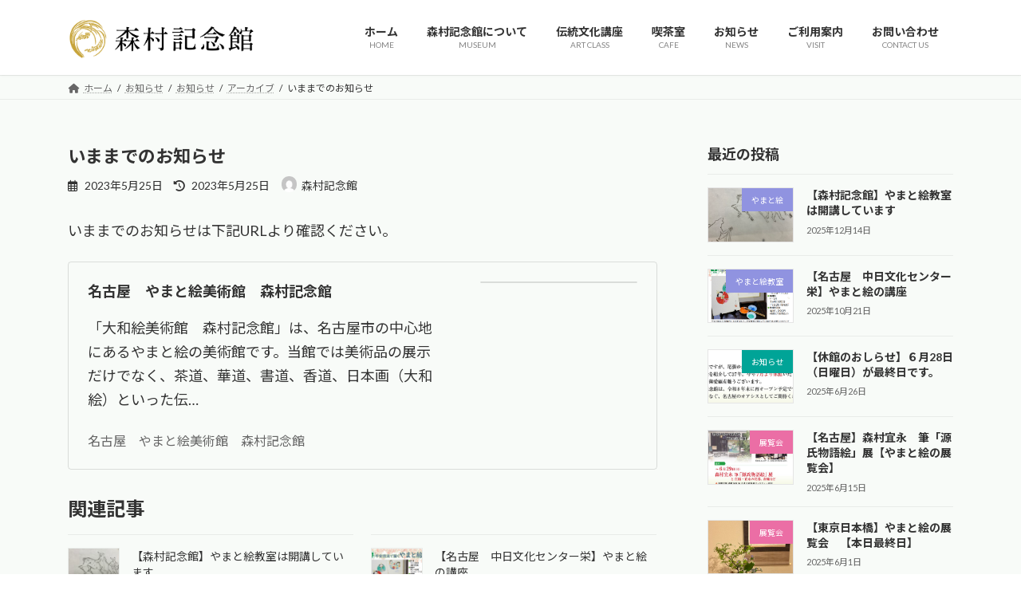

--- FILE ---
content_type: text/html; charset=UTF-8
request_url: https://morimuramuseum.com/news-archive/
body_size: 139970
content:
<!DOCTYPE html><html dir="ltr" lang="ja" prefix="og: https://ogp.me/ns#"><head><meta charset="utf-8"><meta http-equiv="X-UA-Compatible" content="IE=edge"><meta name="viewport" content="width=device-width, initial-scale=1"> <script defer src="https://www.googletagmanager.com/gtag/js?id=G-W5K2EQD05H"></script><script defer src="[data-uri]"></script> <style id="jetpack-boost-critical-css">@media all{.container{width:100%;padding-right:15px;padding-left:15px;margin-right:auto;margin-left:auto}.row{display:flex;flex-wrap:wrap;margin-right:-15px;margin-left:-15px}.col-sm-6{position:relative;width:100%;padding-right:15px;padding-left:15px}.card-img-overlay{position:absolute;top:0;right:0;bottom:0;left:0;padding:1.25rem;border-radius:calc(.25rem - 1px)}.media{display:flex;align-items:flex-start}.media-body{flex:1}:root{--vk-font-size-xs:11px;--vk-color-text-body:#333;--vk-color-text-light:#666;--vk-color-border-hr:#e5e5e5;--vk-color-border-image:#e5e5e5;--vk-line-height-low:1.5em}.vk_posts .vk_post-col-xs-12{width:calc(100% - 30px)}.vk_posts{margin-left:-15px;margin-right:-15px;display:flex;flex-wrap:wrap;clear:both}.vk_post{margin-left:15px;margin-right:15px}.vk_post_body{box-sizing:border-box}.vk_post_imgOuter{position:relative}.vk_post_imgOuter_singleTermLabel{font-size:10px;padding:.3em .8em;position:absolute;right:0;top:0;z-index:100}.vk_post_imgOuter.media-img{overflow:hidden}.vk_post .vk_post_title{font-size:14px;line-height:1.4;font-weight:700;margin-bottom:0}.vk_post .vk_post_title a{color:var(--vk-color-text-body)}.vk_post_title_new{margin-left:.4em;font-size:.8em;white-space:nowrap;color:red}.vk_post .vk_post_date{font-size:var(--vk-font-size-xs);margin-top:.4rem;color:var(--vk-color-text-light)}.vk_post_imgOuter{position:relative;background-size:cover;background-position:center 50%;border-bottom:1px solid var(--vk-color-border-image)}.vk_post_imgOuter>a::after{content:"";position:absolute;top:0;left:0;height:100%;width:100%;background:rgba(0,0,0,0)}.vk_post_imgOuter a{height:100%}.vk_post_imgOuter_img{position:absolute;left:-9999px}.vk_post .vk_post_imgOuter:before{content:"";display:block;padding-top:62%}.vk_post.media{display:flex;padding:1em 0;margin:0 15px;border-bottom:1px solid var(--vk-color-border-hr,#e5e5e5)}.media-img{border:1px solid var(--vk-color-border-image);padding:1px;margin-right:1rem}.vk_post .media-img{width:35%}.vk_post .media-body{width:65%}.media.vk_post:first-child{border-top:1px solid var(--vk-color-border-hr,#e5e5e5)}:root{--vk-color-text-body:#333333;--vk-color-text-link:#666666;--vk-color-text-header:#444444;--vk-color-text-light:#666666;--vk-color-border:rgba(0,0,0,0.2);--vk-color-border-hr:rgba(0,0,0,0.06);--vk-color-border-image:#e5e5e5;--vk-color-primary:#c00;--vk-width-container:100svw;--vk-width-container-padding:15px;--vk-width-col-2-main:66.6%;--vk-width-col-2-sub:calc(var(--vk-width-container)*0.27);--vk-margin-meta:0.5rem;--vk-margin-headding-bottom:1em;--vk-margin-element-bottom:1.5rem;--vk-margin-block-bottom:2rem;--vk-size-text:16px;--vk-size-text-sm:0.875rem;--vk-size-text-xs:0.75rem;--vk-size-radius:4px;--vk-line-height:1.7em;--vk-line-height-low:1.4em}:root{--vk-size-admin-bar:46px;--wp--preset--font-family--system-font:"ヒラギノ角ゴ ProN","Hiragino Kaku Gothic ProN","メイリオ",Meiryo,"ＭＳ Ｐゴシック","MS PGothic",sans-serif}ol,p,ul{margin-bottom:var(--vk-margin-element-bottom)}a{text-decoration:none;color:var(--vk-color-text-link)}li a,p a{text-decoration:underline;text-decoration-style:dotted;text-underline-offset:2px;text-decoration-color:rgba(0,0,0,.3);text-decoration-thickness:1px}p{line-height:var(--vk-line-height);margin-block-start:0}p+h2{margin-top:2em}h1,h2,h4,h5{margin-top:0;margin-bottom:var(--vk-margin-headding-bottom);line-height:var(--vk-line-height-low)}h5 a{text-decoration:none}h1{font-size:2rem}h2{font-size:1.75rem}h4{font-size:1.33rem}h5{font-size:1.2rem}ol,ul{padding-left:1.5em}li{margin-top:.5em;margin-bottom:.5em}img{height:auto;max-width:100%}i{margin-right:.4em}.screen-reader-text{border:0;clip:rect(1px,1px,1px,1px);clip-path:inset(50%);height:1px;margin:-1px;overflow:hidden;padding:0;position:absolute!important;width:1px;word-wrap:normal!important;word-break:normal}.wp-block-image{max-width:100%}.wp-block-image img{height:auto;display:block}.wp-block-image img:not([style*=object-fit]){height:auto!important}.nav,nav{margin:0;padding:0}.nav li,nav li{list-style:none;margin:0}.nav li a,nav li a{color:var(--vk-color-text-body);text-decoration:none}.vk_post_imgOuter_singleTermLabel{padding:.7em 1.2em}.relatedPosts_title{margin-bottom:1rem}.main-section,.site-body,.site-body-container,.sub-section{position:relative}.main-section:after,.site-body-container:after,.site-body:after,.sub-section:after{content:"";display:block;clear:both}.site-body{padding:2rem 0 2rem}.widget{display:block;margin-bottom:var(--vk-margin-block-bottom)}.widget:after{content:"";clear:both;display:block}.global-nav-list{margin:0 auto;padding:0;display:flex;list-style:none;position:relative;width:-moz-min-content;width:min-content}.global-nav-list a{color:var(--vk-color-text-header)}.global-nav-list li{margin:0;list-style:none;line-height:1.4;font-size:12px;position:relative}.global-nav-list>li{text-align:center}.global-nav-list>li>a{position:relative;display:flex;flex-wrap:wrap;justify-content:center;align-items:center}.global-nav-list>li .global-nav-name{font-size:14px;display:block;width:100%;white-space:nowrap}.global-nav-list>li .global-nav-description{display:block;overflow:hidden;font-size:10px;line-height:14px;opacity:.6;text-align:center;white-space:nowrap}.global-nav-list>li>ul.sub-menu{background-color:var(--vk-color-primary);box-shadow:1px 1px 3px rgba(0,0,0,.2);left:50%;margin-left:-120px;width:240px}.global-nav-list .sub-menu{margin:0;padding:0;text-align:left}.global-nav-list .sub-menu li a{color:#fff}.global-nav-list .sub-menu li a{padding:14px 1.2em;border-bottom:1px solid rgba(255,255,255,.15);display:block}.global-nav-list>li>ul.sub-menu{position:absolute;z-index:10}.global-nav-list>li>.sub-menu{position:absolute;z-index:1500;display:block;overflow:hidden;opacity:0;max-height:0}.device-pc .global-nav-list>li>a{overflow:hidden;text-align:center;position:relative;height:100%}.site-header{width:100%;overflow:visible;z-index:1000;position:relative;box-shadow:0 1px 3px rgba(0,0,0,.05)}.site-header-logo{text-align:center;font-weight:700;font-size:1.5rem;white-space:nowrap;line-height:var(--vk-line-height-low)}.site-header-logo img{max-height:60px;max-width:100%;display:block;margin-left:auto;margin-right:auto}.site-header-logo a{color:var(--vk-color-text-body);text-decoration:none}.site-header::after{content:"";clear:both;display:block}.page-header{margin-top:0;margin-bottom:0;padding-bottom:0;display:flex;align-items:center;position:relative;z-index:1;min-height:8rem;text-align:center}.page-header-inner{position:relative;z-index:5;margin:1.5em auto}.page-header-title{font-size:2rem;font-weight:700;line-height:var(--vk-line-height-low);margin:0}.breadcrumb{font-size:12px}.breadcrumb-list{margin:0;padding:6px 0}.breadcrumb-list li{display:inline-block;margin:0;list-style:none}.breadcrumb-list li:after{content:"/";margin-left:.5em;margin-right:.5em}.breadcrumb-list li:last-child:after{content:"";margin-left:0;margin-right:0}.entry-header{margin-bottom:var(--vk-margin-block-bottom)}.entry-title{margin-bottom:var(--vk-margin-meta)}.entry-meta{font-size:var(--vk-size-text-sm)}.entry-meta-item{margin-right:.8em;position:relative}.entry-meta-item-author-image{position:relative;top:.2em;margin-right:.4em;width:1.4em;border-radius:50%;overflow:hidden;display:inline-block}.entry-meta-item-author-image img{width:100%;height:auto;display:block;overflow:hidden}.sub-section{content-visibility:auto;contain-intrinsic-size:500px}.sub-section-title{font-size:calc(var(--vk-size-text)*1.125);margin-bottom:.8rem}.sub-section img{max-width:100%}.site-footer-copyright p{text-align:center;margin:.5rem;font-size:var(--vk-size-text-xs)}.vk-mobile-nav-menu-btn{position:fixed;top:5px;left:5px;z-index:2100;overflow:hidden;border:1px solid #333;border-radius:2px;width:34px;height:34px;text-indent:-9999px;background-size:24px 24px}.vk-mobile-nav{position:fixed;z-index:2000;width:100%;height:100%;display:block;padding:45px 10px;overflow:scroll;top:0}.vk-mobile-nav .vk-mobile-nav-menu-outer{margin-bottom:1.5em}.vk-mobile-nav nav ul{padding:0;margin:0}.vk-mobile-nav nav ul li{list-style:none;line-height:1.65}.vk-mobile-nav nav ul li a{padding:.7em .5em;position:relative;display:block;overflow:hidden;text-decoration:none}.vk-mobile-nav nav ul li li a{padding-left:1.5em}.vk-mobile-nav.vk-mobile-nav-drop-in{top:-2000px}.vk-menu-acc{position:relative}.vk-menu-acc li{position:relative;margin-bottom:0}.vk-menu-acc li.menu-item-has-children>a{padding-right:3em}.vk-menu-acc ul.sub-menu{max-height:0;opacity:0;overflow:hidden;position:relative;z-index:1;display:block}.vk-menu-acc ul.sub-menu li a{display:block;overflow:hidden}.vk-mobile-nav-menu-btn{border-color:#333;background:var(--vk-mobile-nav-menu-btn-bg-src) center 50%no-repeat rgba(255,255,255,.8)}.vk-mobile-nav{background-color:#fff;border-bottom:1px solid #e5e5e5}.vk-mobile-nav nav>ul{border-top:1px solid #ccc}.vk-mobile-nav nav ul li a{color:#333;border-bottom:1px solid #ccc}body,html{font-family:var(--wp--preset--font-family--system-font)}*{box-sizing:border-box}body,html{overflow-x:hidden}body,html{font-size:var(--vk-size-text);color:var(--vk-color-text-body);padding:0;margin:0;-ms-word-wrap:break-word;word-wrap:break-word;background-color:#fff}body .container .is-layout-flow>*+*{margin-block-start:unset}body .container .is-layout-flow>*+:where(:not(:is(h1,h2,h3,h4,h5,h6,.vk_button))){margin-block-end:unset}body :is(.is-layout-flow,.is-layout-constrained)>:is(h1,h2,h3,h4,h5,h6){margin-block-end:var(--vk-margin-headding-bottom)}body .container :is(.is-layout-flow,.is-layout-constrained) p:where(:not(:last-child)){margin-block-end:var(--vk-margin-element-bottom)}div[class*=wp-container-]>*+*{margin-block-start:unset}@media (min-width:576px){.container{max-width:540px}.col-sm-6{flex:0 0 50%;max-width:50%}.vk_posts .vk_post-col-sm-12{width:calc(100% - 30px)}:root{--vk-width-container:540px}}@media (min-width:768px){.container{max-width:720px}:root{--vk-width-container:720px}.site-body{padding:2.5rem 0 2.5rem}}@media (min-width:783px){:root{--vk-size-admin-bar:32px}}@media (min-width:992px){.container{max-width:960px}.vk_posts .vk_post-col-lg-12{width:calc(100% - 30px)}:root{--vk-width-container:960px}.site-body{padding:3rem 0 3.5rem}.main-section--col--two{width:var(--vk-width-col-2-main);float:left}.sub-section--col--two{width:var(--vk-width-col-2-sub);float:right}body:not(.header_scrolled) .global-nav--layout--float-right{display:flex;justify-content:flex-end;align-items:center}.global-nav--layout--float-right{width:auto;margin-left:auto}.global-nav--layout--float-right .global-nav-list{margin:unset}.device-pc .global-nav-list>li>a{padding:14px 1.5em}.site-header-logo{text-align:left;padding-top:1.1rem;margin-bottom:1rem;margin-left:0}.site-header--layout--nav-float .site-header-container{display:flex;flex-direction:row}.site-header--layout--nav-float .site-header-logo{margin-right:2em;width:100%}.site-header--layout--nav-float .site-header-logo img{margin-left:0}.site-header--layout--nav-float .site-header-logo a{display:block;width:-moz-fit-content;width:fit-content}body.device-pc .vk-mobile-nav-menu-btn{display:none}body.device-pc .vk-mobile-nav{display:none}}@media (min-width:1200px){.container{max-width:1140px}.vk_posts .vk_post-col-xl-12{width:calc(100% - 30px)}:root{--vk-width-container:1140px}.site-body{padding:3.5rem 0 4rem}}@media (max-width:991.98px){.main-section,.sub-section{width:100%;flex-basis:unset}.main-section{margin-bottom:2rem}.global-nav{display:none}.site-header-logo{padding-top:.5rem;margin-bottom:.5rem;white-space:normal}.site-header-logo img{max-height:50px}.site-header-container{display:block;overflow:hidden}body,html{font-size:calc(var(--vk-size-text)*.875)}}}@media all{.global-nav-list>li{float:left}.global-nav-list>li[class*=current]:where(:not(.menu-item-anchor)) .global-nav-description{opacity:1}.global-nav-list>li[class*=current]:where(:not(.menu-item-anchor)):before{width:100%}.global-nav-list>li:before{position:absolute;left:0;bottom:0;content:"";width:0;border-bottom:1px solid var(--vk-color-primary)}.global-nav-list>li.menu-item-has-children::after{content:"";position:absolute;padding:0;bottom:-10px;left:50%;transform:translateX(-50%);border:10px solid transparent;z-index:1000;opacity:0;border-bottom-color:var(--vk-color-primary)}.global-nav-list>li>ul.sub-menu{margin-top:-1px}body,html{font-family:Lato,"Noto Sans JP","ヒラギノ角ゴ ProN","Hiragino Kaku Gothic ProN","メイリオ",Meiryo,"ＭＳ Ｐゴシック","MS PGothic",sans-serif}h2:where(:not(.wp-block-post-title)){padding:.5em 0;border-top:2px solid var(--vk-color-primary);border-bottom:1px solid var(--vk-color-border-hr)}.sub-section-title{position:relative;border-bottom:1px solid var(--vk-color-border);background:0 0;padding:0 0 .5em;border-radius:0}.sub-section-title:after{content:".";line-height:0;display:block;overflow:hidden;position:absolute;bottom:-1px;width:30%;border-bottom:1px solid var(--vk-color-primary)}h4:where(:not(.wp-block-post-title)){padding:.5em;background-color:var(--vk-color-border-hr);border-radius:var(--vk-size-radius)}h5:where(:not(.wp-block-post-title)){padding-bottom:.5em;border-bottom:1px solid var(--vk-color-border-hr)}body,html{font-family:Lato,"Noto Sans JP","ヒラギノ角ゴ ProN","Hiragino Kaku Gothic ProN","メイリオ",Meiryo,"ＭＳ Ｐゴシック","MS PGothic",sans-serif}.site-header{background-color:#fff}.page-header{color:#fff;background-color:var(--vk-color-primary)}.breadcrumb{border-top:1px solid var(--vk-color-border-hr);border-bottom:1px solid var(--vk-color-border-hr)}}@media all{:root{--vk-margin-xs:0.75rem;--vk-margin-sm:1.5rem;--vk-margin-md:2.4rem;--vk-margin-lg:4rem;--vk-margin-xl:6rem}:root .has-vk-color-primary-color{color:var(--wp--preset--color--vk-color-primary,#337ab7)}:root .has-vk-color-primary-color{color:var(--wp--preset--color--vk-color-primary)}:root{--vk-color-border:rgba(0,0,0,.12)}.is-style-vk-heading-plain:not(.has-text-align-center,.has-text-align-right){text-align:left}.is-style-vk-heading-plain{position:relative;outline:unset;outline-offset:unset;-webkit-box-shadow:unset;box-shadow:unset;border-radius:unset;overflow:unset;color:inherit;background-color:transparent;border:none;padding:unset;display:block}.is-style-vk-heading-plain::after,.is-style-vk-heading-plain::before{content:none}}</style><title>いままでのお知らせ - 名古屋 やまと絵美術館 森村記念館</title><meta name="description" content="いままでのお知らせは下記URLより確認ください。 https://morimura.cocolog-nifty" /><meta name="robots" content="max-image-preview:large" /><meta name="author" content="森村記念館"/><meta name="google-site-verification" content="uzhUXi3q6kr0ED5l17ZYhEukWjYBatPNklhBBpZyJ2k" /><link rel="canonical" href="https://morimuramuseum.com/news-archive/" /><meta name="generator" content="All in One SEO (AIOSEO) 4.8.4.1" /><meta property="og:locale" content="ja_JP" /><meta property="og:site_name" content="名古屋　やまと絵美術館　森村記念館 - 名古屋栄の美術館「森村記念館」は日本画や茶道具の美術品の展示だけでなく、やまと絵（日本画）、茶道、書道、華道の教室も開いています。" /><meta property="og:type" content="article" /><meta property="og:title" content="いままでのお知らせ - 名古屋 やまと絵美術館 森村記念館" /><meta property="og:description" content="いままでのお知らせは下記URLより確認ください。 https://morimura.cocolog-nifty" /><meta property="og:url" content="https://morimuramuseum.com/news-archive/" /><meta property="og:image" content="https://morimuramuseum.com/wp-content/uploads/2023/04/mm_logo-scaled.jpg" /><meta property="og:image:secure_url" content="https://morimuramuseum.com/wp-content/uploads/2023/04/mm_logo-scaled.jpg" /><meta property="article:published_time" content="2023-05-25T05:04:14+00:00" /><meta property="article:modified_time" content="2023-05-25T05:51:49+00:00" /><meta property="article:publisher" content="https://www.facebook.com/morimuramuseum/" /><meta name="twitter:card" content="summary_large_image" /><meta name="twitter:site" content="@Morimura_Museum" /><meta name="twitter:title" content="いままでのお知らせ - 名古屋 やまと絵美術館 森村記念館" /><meta name="twitter:description" content="いままでのお知らせは下記URLより確認ください。 https://morimura.cocolog-nifty" /><meta name="twitter:creator" content="@Morimura_Museum" /><meta name="twitter:image" content="https://morimuramuseum.com/wp-content/uploads/2023/04/mm_logo-scaled.jpg" /> <script type="application/ld+json" class="aioseo-schema">{"@context":"https:\/\/schema.org","@graph":[{"@type":"BlogPosting","@id":"https:\/\/morimuramuseum.com\/news-archive\/#blogposting","name":"\u3044\u307e\u307e\u3067\u306e\u304a\u77e5\u3089\u305b - \u540d\u53e4\u5c4b \u3084\u307e\u3068\u7d75\u7f8e\u8853\u9928 \u68ee\u6751\u8a18\u5ff5\u9928","headline":"\u3044\u307e\u307e\u3067\u306e\u304a\u77e5\u3089\u305b","author":{"@id":"https:\/\/morimuramuseum.com\/author\/yamatoe\/#author"},"publisher":{"@id":"https:\/\/morimuramuseum.com\/#organization"},"image":{"@type":"ImageObject","url":"https:\/\/morimuramuseum.com\/wp-content\/uploads\/2023\/04\/mm_logo-only.jpg","width":1067,"height":1067},"datePublished":"2023-05-25T14:04:14+09:00","dateModified":"2023-05-25T14:51:49+09:00","inLanguage":"ja","mainEntityOfPage":{"@id":"https:\/\/morimuramuseum.com\/news-archive\/#webpage"},"isPartOf":{"@id":"https:\/\/morimuramuseum.com\/news-archive\/#webpage"},"articleSection":"\u30a2\u30fc\u30ab\u30a4\u30d6, \u304a\u77e5\u3089\u305b, \u30a2\u30fc\u30ab\u30a4\u30d6, \u304a\u77e5\u3089\u305b"},{"@type":"BreadcrumbList","@id":"https:\/\/morimuramuseum.com\/news-archive\/#breadcrumblist","itemListElement":[{"@type":"ListItem","@id":"https:\/\/morimuramuseum.com#listItem","position":1,"name":"\u30db\u30fc\u30e0","item":"https:\/\/morimuramuseum.com","nextItem":{"@type":"ListItem","@id":"https:\/\/morimuramuseum.com\/category\/news\/#listItem","name":"\u304a\u77e5\u3089\u305b"}},{"@type":"ListItem","@id":"https:\/\/morimuramuseum.com\/category\/news\/#listItem","position":2,"name":"\u304a\u77e5\u3089\u305b","item":"https:\/\/morimuramuseum.com\/category\/news\/","nextItem":{"@type":"ListItem","@id":"https:\/\/morimuramuseum.com\/category\/news\/archive\/#listItem","name":"\u30a2\u30fc\u30ab\u30a4\u30d6"},"previousItem":{"@type":"ListItem","@id":"https:\/\/morimuramuseum.com#listItem","name":"\u30db\u30fc\u30e0"}},{"@type":"ListItem","@id":"https:\/\/morimuramuseum.com\/category\/news\/archive\/#listItem","position":3,"name":"\u30a2\u30fc\u30ab\u30a4\u30d6","item":"https:\/\/morimuramuseum.com\/category\/news\/archive\/","nextItem":{"@type":"ListItem","@id":"https:\/\/morimuramuseum.com\/news-archive\/#listItem","name":"\u3044\u307e\u307e\u3067\u306e\u304a\u77e5\u3089\u305b"},"previousItem":{"@type":"ListItem","@id":"https:\/\/morimuramuseum.com\/category\/news\/#listItem","name":"\u304a\u77e5\u3089\u305b"}},{"@type":"ListItem","@id":"https:\/\/morimuramuseum.com\/news-archive\/#listItem","position":4,"name":"\u3044\u307e\u307e\u3067\u306e\u304a\u77e5\u3089\u305b","previousItem":{"@type":"ListItem","@id":"https:\/\/morimuramuseum.com\/category\/news\/archive\/#listItem","name":"\u30a2\u30fc\u30ab\u30a4\u30d6"}}]},{"@type":"Organization","@id":"https:\/\/morimuramuseum.com\/#organization","name":"\u3084\u307e\u3068\u7d75\u306e\u7f8e\u8853\u9928\u3000\u68ee\u6751\u8a18\u5ff5\u9928","description":"\u540d\u53e4\u5c4b\u6804\u306e\u7f8e\u8853\u9928\u300c\u68ee\u6751\u8a18\u5ff5\u9928\u300d\u306f\u65e5\u672c\u753b\u3084\u8336\u9053\u5177\u306e\u7f8e\u8853\u54c1\u306e\u5c55\u793a\u3060\u3051\u3067\u306a\u304f\u3001\u3084\u307e\u3068\u7d75\uff08\u65e5\u672c\u753b\uff09\u3001\u8336\u9053\u3001\u66f8\u9053\u3001\u83ef\u9053\u306e\u6559\u5ba4\u3082\u958b\u3044\u3066\u3044\u307e\u3059\u3002","url":"https:\/\/morimuramuseum.com\/","telephone":"+81529700456","logo":{"@type":"ImageObject","url":"https:\/\/morimuramuseum.com\/wp-content\/uploads\/2023\/04\/mm_logo-scaled.jpg","@id":"https:\/\/morimuramuseum.com\/news-archive\/#organizationLogo","width":2560,"height":645},"image":{"@id":"https:\/\/morimuramuseum.com\/news-archive\/#organizationLogo"},"sameAs":["https:\/\/www.facebook.com\/morimuramuseum\/","https:\/\/twitter.com\/Morimura_Museum","https:\/\/www.instagram.com\/morimura_museum_japanese_art\/","https:\/\/ja.wikipedia.org\/wiki\/"]},{"@type":"Person","@id":"https:\/\/morimuramuseum.com\/author\/yamatoe\/#author","url":"https:\/\/morimuramuseum.com\/author\/yamatoe\/","name":"\u68ee\u6751\u8a18\u5ff5\u9928","image":{"@type":"ImageObject","@id":"https:\/\/morimuramuseum.com\/news-archive\/#authorImage","url":"https:\/\/secure.gravatar.com\/avatar\/7214eed159606ff1c92a5fcc8d4aae3195f7d0312e2b306b24a2223382acd6f7?s=96&d=mm&r=g","width":96,"height":96,"caption":"\u68ee\u6751\u8a18\u5ff5\u9928"}},{"@type":"WebPage","@id":"https:\/\/morimuramuseum.com\/news-archive\/#webpage","url":"https:\/\/morimuramuseum.com\/news-archive\/","name":"\u3044\u307e\u307e\u3067\u306e\u304a\u77e5\u3089\u305b - \u540d\u53e4\u5c4b \u3084\u307e\u3068\u7d75\u7f8e\u8853\u9928 \u68ee\u6751\u8a18\u5ff5\u9928","description":"\u3044\u307e\u307e\u3067\u306e\u304a\u77e5\u3089\u305b\u306f\u4e0b\u8a18URL\u3088\u308a\u78ba\u8a8d\u304f\u3060\u3055\u3044\u3002 https:\/\/morimura.cocolog-nifty","inLanguage":"ja","isPartOf":{"@id":"https:\/\/morimuramuseum.com\/#website"},"breadcrumb":{"@id":"https:\/\/morimuramuseum.com\/news-archive\/#breadcrumblist"},"author":{"@id":"https:\/\/morimuramuseum.com\/author\/yamatoe\/#author"},"creator":{"@id":"https:\/\/morimuramuseum.com\/author\/yamatoe\/#author"},"image":{"@type":"ImageObject","url":"https:\/\/morimuramuseum.com\/wp-content\/uploads\/2023\/04\/mm_logo-only.jpg","@id":"https:\/\/morimuramuseum.com\/news-archive\/#mainImage","width":1067,"height":1067},"primaryImageOfPage":{"@id":"https:\/\/morimuramuseum.com\/news-archive\/#mainImage"},"datePublished":"2023-05-25T14:04:14+09:00","dateModified":"2023-05-25T14:51:49+09:00"},{"@type":"WebSite","@id":"https:\/\/morimuramuseum.com\/#website","url":"https:\/\/morimuramuseum.com\/","name":"\u3084\u307e\u3068\u7d75\u306e\u7f8e\u8853\u9928\u3000\u68ee\u6751\u8a18\u5ff5\u9928","description":"\u540d\u53e4\u5c4b\u6804\u306e\u7f8e\u8853\u9928\u300c\u68ee\u6751\u8a18\u5ff5\u9928\u300d\u306f\u65e5\u672c\u753b\u3084\u8336\u9053\u5177\u306e\u7f8e\u8853\u54c1\u306e\u5c55\u793a\u3060\u3051\u3067\u306a\u304f\u3001\u3084\u307e\u3068\u7d75\uff08\u65e5\u672c\u753b\uff09\u3001\u8336\u9053\u3001\u66f8\u9053\u3001\u83ef\u9053\u306e\u6559\u5ba4\u3082\u958b\u3044\u3066\u3044\u307e\u3059\u3002","inLanguage":"ja","publisher":{"@id":"https:\/\/morimuramuseum.com\/#organization"}}]}</script> <link rel='dns-prefetch' href='//webfonts.sakura.ne.jp' /><link rel="alternate" type="application/rss+xml" title="名古屋　やまと絵美術館　森村記念館 &raquo; フィード" href="https://morimuramuseum.com/feed/" /><link rel="alternate" type="application/rss+xml" title="名古屋　やまと絵美術館　森村記念館 &raquo; コメントフィード" href="https://morimuramuseum.com/comments/feed/" /><link rel="alternate" type="application/rss+xml" title="名古屋　やまと絵美術館　森村記念館 &raquo; いままでのお知らせ のコメントのフィード" href="https://morimuramuseum.com/news-archive/feed/" /><link rel="alternate" title="oEmbed (JSON)" type="application/json+oembed" href="https://morimuramuseum.com/wp-json/oembed/1.0/embed?url=https%3A%2F%2Fmorimuramuseum.com%2Fnews-archive%2F" /><link rel="alternate" title="oEmbed (XML)" type="text/xml+oembed" href="https://morimuramuseum.com/wp-json/oembed/1.0/embed?url=https%3A%2F%2Fmorimuramuseum.com%2Fnews-archive%2F&#038;format=xml" />  <script src="//www.googletagmanager.com/gtag/js?id=G-W5K2EQD05H"  data-cfasync="false" data-wpfc-render="false" type="text/javascript" async></script> <script data-cfasync="false" data-wpfc-render="false" type="text/javascript">var mi_version = '9.6.1';
				var mi_track_user = true;
				var mi_no_track_reason = '';
								var MonsterInsightsDefaultLocations = {"page_location":"https:\/\/morimuramuseum.com\/news-archive\/"};
								if ( typeof MonsterInsightsPrivacyGuardFilter === 'function' ) {
					var MonsterInsightsLocations = (typeof MonsterInsightsExcludeQuery === 'object') ? MonsterInsightsPrivacyGuardFilter( MonsterInsightsExcludeQuery ) : MonsterInsightsPrivacyGuardFilter( MonsterInsightsDefaultLocations );
				} else {
					var MonsterInsightsLocations = (typeof MonsterInsightsExcludeQuery === 'object') ? MonsterInsightsExcludeQuery : MonsterInsightsDefaultLocations;
				}

								var disableStrs = [
										'ga-disable-G-W5K2EQD05H',
									];

				/* Function to detect opted out users */
				function __gtagTrackerIsOptedOut() {
					for (var index = 0; index < disableStrs.length; index++) {
						if (document.cookie.indexOf(disableStrs[index] + '=true') > -1) {
							return true;
						}
					}

					return false;
				}

				/* Disable tracking if the opt-out cookie exists. */
				if (__gtagTrackerIsOptedOut()) {
					for (var index = 0; index < disableStrs.length; index++) {
						window[disableStrs[index]] = true;
					}
				}

				/* Opt-out function */
				function __gtagTrackerOptout() {
					for (var index = 0; index < disableStrs.length; index++) {
						document.cookie = disableStrs[index] + '=true; expires=Thu, 31 Dec 2099 23:59:59 UTC; path=/';
						window[disableStrs[index]] = true;
					}
				}

				if ('undefined' === typeof gaOptout) {
					function gaOptout() {
						__gtagTrackerOptout();
					}
				}
								window.dataLayer = window.dataLayer || [];

				window.MonsterInsightsDualTracker = {
					helpers: {},
					trackers: {},
				};
				if (mi_track_user) {
					function __gtagDataLayer() {
						dataLayer.push(arguments);
					}

					function __gtagTracker(type, name, parameters) {
						if (!parameters) {
							parameters = {};
						}

						if (parameters.send_to) {
							__gtagDataLayer.apply(null, arguments);
							return;
						}

						if (type === 'event') {
														parameters.send_to = monsterinsights_frontend.v4_id;
							var hookName = name;
							if (typeof parameters['event_category'] !== 'undefined') {
								hookName = parameters['event_category'] + ':' + name;
							}

							if (typeof MonsterInsightsDualTracker.trackers[hookName] !== 'undefined') {
								MonsterInsightsDualTracker.trackers[hookName](parameters);
							} else {
								__gtagDataLayer('event', name, parameters);
							}
							
						} else {
							__gtagDataLayer.apply(null, arguments);
						}
					}

					__gtagTracker('js', new Date());
					__gtagTracker('set', {
						'developer_id.dZGIzZG': true,
											});
					if ( MonsterInsightsLocations.page_location ) {
						__gtagTracker('set', MonsterInsightsLocations);
					}
										__gtagTracker('config', 'G-W5K2EQD05H', {"forceSSL":"true","link_attribution":"true"} );
															window.gtag = __gtagTracker;										(function () {
						/* https://developers.google.com/analytics/devguides/collection/analyticsjs/ */
						/* ga and __gaTracker compatibility shim. */
						var noopfn = function () {
							return null;
						};
						var newtracker = function () {
							return new Tracker();
						};
						var Tracker = function () {
							return null;
						};
						var p = Tracker.prototype;
						p.get = noopfn;
						p.set = noopfn;
						p.send = function () {
							var args = Array.prototype.slice.call(arguments);
							args.unshift('send');
							__gaTracker.apply(null, args);
						};
						var __gaTracker = function () {
							var len = arguments.length;
							if (len === 0) {
								return;
							}
							var f = arguments[len - 1];
							if (typeof f !== 'object' || f === null || typeof f.hitCallback !== 'function') {
								if ('send' === arguments[0]) {
									var hitConverted, hitObject = false, action;
									if ('event' === arguments[1]) {
										if ('undefined' !== typeof arguments[3]) {
											hitObject = {
												'eventAction': arguments[3],
												'eventCategory': arguments[2],
												'eventLabel': arguments[4],
												'value': arguments[5] ? arguments[5] : 1,
											}
										}
									}
									if ('pageview' === arguments[1]) {
										if ('undefined' !== typeof arguments[2]) {
											hitObject = {
												'eventAction': 'page_view',
												'page_path': arguments[2],
											}
										}
									}
									if (typeof arguments[2] === 'object') {
										hitObject = arguments[2];
									}
									if (typeof arguments[5] === 'object') {
										Object.assign(hitObject, arguments[5]);
									}
									if ('undefined' !== typeof arguments[1].hitType) {
										hitObject = arguments[1];
										if ('pageview' === hitObject.hitType) {
											hitObject.eventAction = 'page_view';
										}
									}
									if (hitObject) {
										action = 'timing' === arguments[1].hitType ? 'timing_complete' : hitObject.eventAction;
										hitConverted = mapArgs(hitObject);
										__gtagTracker('event', action, hitConverted);
									}
								}
								return;
							}

							function mapArgs(args) {
								var arg, hit = {};
								var gaMap = {
									'eventCategory': 'event_category',
									'eventAction': 'event_action',
									'eventLabel': 'event_label',
									'eventValue': 'event_value',
									'nonInteraction': 'non_interaction',
									'timingCategory': 'event_category',
									'timingVar': 'name',
									'timingValue': 'value',
									'timingLabel': 'event_label',
									'page': 'page_path',
									'location': 'page_location',
									'title': 'page_title',
									'referrer' : 'page_referrer',
								};
								for (arg in args) {
																		if (!(!args.hasOwnProperty(arg) || !gaMap.hasOwnProperty(arg))) {
										hit[gaMap[arg]] = args[arg];
									} else {
										hit[arg] = args[arg];
									}
								}
								return hit;
							}

							try {
								f.hitCallback();
							} catch (ex) {
							}
						};
						__gaTracker.create = newtracker;
						__gaTracker.getByName = newtracker;
						__gaTracker.getAll = function () {
							return [];
						};
						__gaTracker.remove = noopfn;
						__gaTracker.loaded = true;
						window['__gaTracker'] = __gaTracker;
					})();
									} else {
										console.log("");
					(function () {
						function __gtagTracker() {
							return null;
						}

						window['__gtagTracker'] = __gtagTracker;
						window['gtag'] = __gtagTracker;
					})();
									}</script> <style id='wp-img-auto-sizes-contain-inline-css' type='text/css'>img:is([sizes=auto i],[sizes^="auto," i]){contain-intrinsic-size:3000px 1500px}
/*# sourceURL=wp-img-auto-sizes-contain-inline-css */</style><noscript><link rel='preload' id='vkExUnit_common_style-css-preload' href='https://morimuramuseum.com/wp-content/plugins/vk-all-in-one-expansion-unit/assets/css/vkExUnit_style.css?ver=9.109.0.1' as='style' onload="this.onload=null;this.rel='stylesheet'"/><link rel='stylesheet' id='vkExUnit_common_style-css' href='https://morimuramuseum.com/wp-content/plugins/vk-all-in-one-expansion-unit/assets/css/vkExUnit_style.css?ver=9.109.0.1' media='print' onload="this.media='all'; this.onload=null;"> </noscript><link rel='preload' id='vkExUnit_common_style-css-preload' href='https://morimuramuseum.com/wp-content/plugins/vk-all-in-one-expansion-unit/assets/css/vkExUnit_style.css?ver=9.109.0.1' as='style' onload=media="not all" data-media="all" onload="this.media=this.dataset.media; delete this.dataset.media; this.removeAttribute( 'onload' );"/><link rel='stylesheet' id='vkExUnit_common_style-css' href='https://morimuramuseum.com/wp-content/cache/autoptimize/autoptimize_single_ea06bcb9caaffec68e5e5f8d33d36f3a.php?ver=9.109.0.1' media="not all" data-media="all" onload="this.media=this.dataset.media; delete this.dataset.media; this.removeAttribute( 'onload' );" onload=media="not all" data-media="all" onload="this.media=this.dataset.media; delete this.dataset.media; this.removeAttribute( 'onload' );"><style id='vkExUnit_common_style-inline-css' type='text/css'>:root {--ver_page_top_button_url:url(https://morimuramuseum.com/wp-content/plugins/vk-all-in-one-expansion-unit/assets/images/to-top-btn-icon.svg);}@font-face {font-weight: normal;font-style: normal;font-family: "vk_sns";src: url("https://morimuramuseum.com/wp-content/plugins/vk-all-in-one-expansion-unit/inc/sns/icons/fonts/vk_sns.eot?-bq20cj");src: url("https://morimuramuseum.com/wp-content/plugins/vk-all-in-one-expansion-unit/inc/sns/icons/fonts/vk_sns.eot?#iefix-bq20cj") format("embedded-opentype"),url("https://morimuramuseum.com/wp-content/plugins/vk-all-in-one-expansion-unit/inc/sns/icons/fonts/vk_sns.woff?-bq20cj") format("woff"),url("https://morimuramuseum.com/wp-content/plugins/vk-all-in-one-expansion-unit/inc/sns/icons/fonts/vk_sns.ttf?-bq20cj") format("truetype"),url("https://morimuramuseum.com/wp-content/plugins/vk-all-in-one-expansion-unit/inc/sns/icons/fonts/vk_sns.svg?-bq20cj#vk_sns") format("svg");}
.veu_promotion-alert__content--text {border: 1px solid rgba(0,0,0,0.125);padding: 0.5em 1em;border-radius: var(--vk-size-radius);margin-bottom: var(--vk-margin-block-bottom);font-size: 0.875rem;}/* Alert Content部分に段落タグを入れた場合に最後の段落の余白を0にする */.veu_promotion-alert__content--text p:last-of-type{margin-bottom:0;margin-top: 0;}
/*# sourceURL=vkExUnit_common_style-inline-css */</style><style id='wp-emoji-styles-inline-css' type='text/css'>img.wp-smiley, img.emoji {
		display: inline !important;
		border: none !important;
		box-shadow: none !important;
		height: 1em !important;
		width: 1em !important;
		margin: 0 0.07em !important;
		vertical-align: -0.1em !important;
		background: none !important;
		padding: 0 !important;
	}
/*# sourceURL=wp-emoji-styles-inline-css */</style><style id='wp-block-library-inline-css' type='text/css'>:root{--wp-block-synced-color:#7a00df;--wp-block-synced-color--rgb:122,0,223;--wp-bound-block-color:var(--wp-block-synced-color);--wp-editor-canvas-background:#ddd;--wp-admin-theme-color:#007cba;--wp-admin-theme-color--rgb:0,124,186;--wp-admin-theme-color-darker-10:#006ba1;--wp-admin-theme-color-darker-10--rgb:0,107,160.5;--wp-admin-theme-color-darker-20:#005a87;--wp-admin-theme-color-darker-20--rgb:0,90,135;--wp-admin-border-width-focus:2px}@media (min-resolution:192dpi){:root{--wp-admin-border-width-focus:1.5px}}.wp-element-button{cursor:pointer}:root .has-very-light-gray-background-color{background-color:#eee}:root .has-very-dark-gray-background-color{background-color:#313131}:root .has-very-light-gray-color{color:#eee}:root .has-very-dark-gray-color{color:#313131}:root .has-vivid-green-cyan-to-vivid-cyan-blue-gradient-background{background:linear-gradient(135deg,#00d084,#0693e3)}:root .has-purple-crush-gradient-background{background:linear-gradient(135deg,#34e2e4,#4721fb 50%,#ab1dfe)}:root .has-hazy-dawn-gradient-background{background:linear-gradient(135deg,#faaca8,#dad0ec)}:root .has-subdued-olive-gradient-background{background:linear-gradient(135deg,#fafae1,#67a671)}:root .has-atomic-cream-gradient-background{background:linear-gradient(135deg,#fdd79a,#004a59)}:root .has-nightshade-gradient-background{background:linear-gradient(135deg,#330968,#31cdcf)}:root .has-midnight-gradient-background{background:linear-gradient(135deg,#020381,#2874fc)}:root{--wp--preset--font-size--normal:16px;--wp--preset--font-size--huge:42px}.has-regular-font-size{font-size:1em}.has-larger-font-size{font-size:2.625em}.has-normal-font-size{font-size:var(--wp--preset--font-size--normal)}.has-huge-font-size{font-size:var(--wp--preset--font-size--huge)}.has-text-align-center{text-align:center}.has-text-align-left{text-align:left}.has-text-align-right{text-align:right}.has-fit-text{white-space:nowrap!important}#end-resizable-editor-section{display:none}.aligncenter{clear:both}.items-justified-left{justify-content:flex-start}.items-justified-center{justify-content:center}.items-justified-right{justify-content:flex-end}.items-justified-space-between{justify-content:space-between}.screen-reader-text{border:0;clip-path:inset(50%);height:1px;margin:-1px;overflow:hidden;padding:0;position:absolute;width:1px;word-wrap:normal!important}.screen-reader-text:focus{background-color:#ddd;clip-path:none;color:#444;display:block;font-size:1em;height:auto;left:5px;line-height:normal;padding:15px 23px 14px;text-decoration:none;top:5px;width:auto;z-index:100000}html :where(.has-border-color){border-style:solid}html :where([style*=border-top-color]){border-top-style:solid}html :where([style*=border-right-color]){border-right-style:solid}html :where([style*=border-bottom-color]){border-bottom-style:solid}html :where([style*=border-left-color]){border-left-style:solid}html :where([style*=border-width]){border-style:solid}html :where([style*=border-top-width]){border-top-style:solid}html :where([style*=border-right-width]){border-right-style:solid}html :where([style*=border-bottom-width]){border-bottom-style:solid}html :where([style*=border-left-width]){border-left-style:solid}html :where(img[class*=wp-image-]){height:auto;max-width:100%}:where(figure){margin:0 0 1em}html :where(.is-position-sticky){--wp-admin--admin-bar--position-offset:var(--wp-admin--admin-bar--height,0px)}@media screen and (max-width:600px){html :where(.is-position-sticky){--wp-admin--admin-bar--position-offset:0px}}
.vk-cols--reverse{flex-direction:row-reverse}.vk-cols--hasbtn{margin-bottom:0}.vk-cols--hasbtn>.row>.vk_gridColumn_item,.vk-cols--hasbtn>.wp-block-column{position:relative;padding-bottom:3em}.vk-cols--hasbtn>.row>.vk_gridColumn_item>.wp-block-buttons,.vk-cols--hasbtn>.row>.vk_gridColumn_item>.vk_button,.vk-cols--hasbtn>.wp-block-column>.wp-block-buttons,.vk-cols--hasbtn>.wp-block-column>.vk_button{position:absolute;bottom:0;width:100%}.vk-cols--fit.wp-block-columns{gap:0}.vk-cols--fit.wp-block-columns,.vk-cols--fit.wp-block-columns:not(.is-not-stacked-on-mobile){margin-top:0;margin-bottom:0;justify-content:space-between}.vk-cols--fit.wp-block-columns>.wp-block-column *:last-child,.vk-cols--fit.wp-block-columns:not(.is-not-stacked-on-mobile)>.wp-block-column *:last-child{margin-bottom:0}.vk-cols--fit.wp-block-columns>.wp-block-column>.wp-block-cover,.vk-cols--fit.wp-block-columns:not(.is-not-stacked-on-mobile)>.wp-block-column>.wp-block-cover{margin-top:0}.vk-cols--fit.wp-block-columns.has-background,.vk-cols--fit.wp-block-columns:not(.is-not-stacked-on-mobile).has-background{padding:0}@media(max-width: 599px){.vk-cols--fit.wp-block-columns:not(.has-background)>.wp-block-column:not(.has-background),.vk-cols--fit.wp-block-columns:not(.is-not-stacked-on-mobile):not(.has-background)>.wp-block-column:not(.has-background){padding-left:0 !important;padding-right:0 !important}}@media(min-width: 782px){.vk-cols--fit.wp-block-columns .block-editor-block-list__block.wp-block-column:not(:first-child),.vk-cols--fit.wp-block-columns>.wp-block-column:not(:first-child),.vk-cols--fit.wp-block-columns:not(.is-not-stacked-on-mobile) .block-editor-block-list__block.wp-block-column:not(:first-child),.vk-cols--fit.wp-block-columns:not(.is-not-stacked-on-mobile)>.wp-block-column:not(:first-child){margin-left:0}}@media(min-width: 600px)and (max-width: 781px){.vk-cols--fit.wp-block-columns .wp-block-column:nth-child(2n),.vk-cols--fit.wp-block-columns:not(.is-not-stacked-on-mobile) .wp-block-column:nth-child(2n){margin-left:0}.vk-cols--fit.wp-block-columns .wp-block-column:not(:only-child),.vk-cols--fit.wp-block-columns:not(.is-not-stacked-on-mobile) .wp-block-column:not(:only-child){flex-basis:50% !important}}.vk-cols--fit--gap1.wp-block-columns{gap:1px}@media(min-width: 600px)and (max-width: 781px){.vk-cols--fit--gap1.wp-block-columns .wp-block-column:not(:only-child){flex-basis:calc(50% - 1px) !important}}.vk-cols--fit.vk-cols--grid>.block-editor-block-list__block,.vk-cols--fit.vk-cols--grid>.wp-block-column,.vk-cols--fit.vk-cols--grid:not(.is-not-stacked-on-mobile)>.block-editor-block-list__block,.vk-cols--fit.vk-cols--grid:not(.is-not-stacked-on-mobile)>.wp-block-column{flex-basis:50%;box-sizing:border-box}@media(max-width: 599px){.vk-cols--fit.vk-cols--grid.vk-cols--grid--alignfull>.wp-block-column:nth-child(2)>.wp-block-cover,.vk-cols--fit.vk-cols--grid.vk-cols--grid--alignfull>.wp-block-column:nth-child(2)>.vk_outer,.vk-cols--fit.vk-cols--grid:not(.is-not-stacked-on-mobile).vk-cols--grid--alignfull>.wp-block-column:nth-child(2)>.wp-block-cover,.vk-cols--fit.vk-cols--grid:not(.is-not-stacked-on-mobile).vk-cols--grid--alignfull>.wp-block-column:nth-child(2)>.vk_outer{width:100vw;margin-right:calc((100% - 100vw)/2);margin-left:calc((100% - 100vw)/2)}}@media(min-width: 600px){.vk-cols--fit.vk-cols--grid.vk-cols--grid--alignfull>.wp-block-column:nth-child(2)>.wp-block-cover,.vk-cols--fit.vk-cols--grid.vk-cols--grid--alignfull>.wp-block-column:nth-child(2)>.vk_outer,.vk-cols--fit.vk-cols--grid:not(.is-not-stacked-on-mobile).vk-cols--grid--alignfull>.wp-block-column:nth-child(2)>.wp-block-cover,.vk-cols--fit.vk-cols--grid:not(.is-not-stacked-on-mobile).vk-cols--grid--alignfull>.wp-block-column:nth-child(2)>.vk_outer{margin-right:calc(100% - 50vw);width:50vw}}@media(min-width: 600px){.vk-cols--fit.vk-cols--grid.vk-cols--grid--alignfull.vk-cols--reverse>.wp-block-column,.vk-cols--fit.vk-cols--grid:not(.is-not-stacked-on-mobile).vk-cols--grid--alignfull.vk-cols--reverse>.wp-block-column{margin-left:0;margin-right:0}.vk-cols--fit.vk-cols--grid.vk-cols--grid--alignfull.vk-cols--reverse>.wp-block-column:nth-child(2)>.wp-block-cover,.vk-cols--fit.vk-cols--grid.vk-cols--grid--alignfull.vk-cols--reverse>.wp-block-column:nth-child(2)>.vk_outer,.vk-cols--fit.vk-cols--grid:not(.is-not-stacked-on-mobile).vk-cols--grid--alignfull.vk-cols--reverse>.wp-block-column:nth-child(2)>.wp-block-cover,.vk-cols--fit.vk-cols--grid:not(.is-not-stacked-on-mobile).vk-cols--grid--alignfull.vk-cols--reverse>.wp-block-column:nth-child(2)>.vk_outer{margin-left:calc(100% - 50vw)}}.vk-cols--menu h2,.vk-cols--menu h3,.vk-cols--menu h4,.vk-cols--menu h5{margin-bottom:.2em;text-shadow:#000 0 0 10px}.vk-cols--menu h2:first-child,.vk-cols--menu h3:first-child,.vk-cols--menu h4:first-child,.vk-cols--menu h5:first-child{margin-top:0}.vk-cols--menu p{margin-bottom:1rem;text-shadow:#000 0 0 10px}.vk-cols--menu .wp-block-cover__inner-container:last-child{margin-bottom:0}.vk-cols--fitbnrs .wp-block-column .wp-block-cover:hover img{filter:unset}.vk-cols--fitbnrs .wp-block-column .wp-block-cover:hover{background-color:unset}.vk-cols--fitbnrs .wp-block-column .wp-block-cover:hover .wp-block-cover__image-background{filter:unset !important}.vk-cols--fitbnrs .wp-block-cover .wp-block-cover__inner-container{position:absolute;height:100%;width:100%}.vk-cols--fitbnrs .vk_button{height:100%;margin:0}.vk-cols--fitbnrs .vk_button .vk_button_btn,.vk-cols--fitbnrs .vk_button .btn{height:100%;width:100%;border:none;box-shadow:none;background-color:unset !important;transition:unset}.vk-cols--fitbnrs .vk_button .vk_button_btn:hover,.vk-cols--fitbnrs .vk_button .btn:hover{transition:unset}.vk-cols--fitbnrs .vk_button .vk_button_btn:after,.vk-cols--fitbnrs .vk_button .btn:after{border:none}.vk-cols--fitbnrs .vk_button .vk_button_link_txt{width:100%;position:absolute;top:50%;left:50%;transform:translateY(-50%) translateX(-50%);font-size:2rem;text-shadow:#000 0 0 10px}.vk-cols--fitbnrs .vk_button .vk_button_link_subCaption{width:100%;position:absolute;top:calc(50% + 2.2em);left:50%;transform:translateY(-50%) translateX(-50%);text-shadow:#000 0 0 10px}@media(min-width: 992px){.vk-cols--media.wp-block-columns{gap:3rem}}.vk-fit-map figure{margin-bottom:0}.vk-fit-map iframe{position:relative;margin-bottom:0;display:block;max-height:400px;width:100vw}.vk-fit-map:is(.alignfull,.alignwide) div{max-width:100%}.vk-table--th--width25 :where(tr>*:first-child){width:25%}.vk-table--th--width30 :where(tr>*:first-child){width:30%}.vk-table--th--width35 :where(tr>*:first-child){width:35%}.vk-table--th--width40 :where(tr>*:first-child){width:40%}.vk-table--th--bg-bright :where(tr>*:first-child){background-color:var(--wp--preset--color--bg-secondary, rgba(0, 0, 0, 0.05))}@media(max-width: 599px){.vk-table--mobile-block :is(th,td){width:100%;display:block}.vk-table--mobile-block.wp-block-table table :is(th,td){border-top:none}}.vk-table--width--th25 :where(tr>*:first-child){width:25%}.vk-table--width--th30 :where(tr>*:first-child){width:30%}.vk-table--width--th35 :where(tr>*:first-child){width:35%}.vk-table--width--th40 :where(tr>*:first-child){width:40%}.no-margin{margin:0}@media(max-width: 599px){.wp-block-image.vk-aligncenter--mobile>.alignright{float:none;margin-left:auto;margin-right:auto}.vk-no-padding-horizontal--mobile{padding-left:0 !important;padding-right:0 !important}}
/* VK Color Palettes */:root{ --wp--preset--color--vk-color-primary:#00a497}/* --vk-color-primary is deprecated. */:root{ --vk-color-primary: var(--wp--preset--color--vk-color-primary);}:root{ --wp--preset--color--vk-color-primary-dark:#008379}/* --vk-color-primary-dark is deprecated. */:root{ --vk-color-primary-dark: var(--wp--preset--color--vk-color-primary-dark);}:root{ --wp--preset--color--vk-color-primary-vivid:#00b4a6}/* --vk-color-primary-vivid is deprecated. */:root{ --vk-color-primary-vivid: var(--wp--preset--color--vk-color-primary-vivid);}:root{ --wp--preset--color--vk-color-custom-1:#00a3af}/* --vk-color-custom-1 is deprecated. */:root{ --vk-color-custom-1: var(--wp--preset--color--vk-color-custom-1);}:root{ --wp--preset--color--vk-color-custom-2:#88cb7f}/* --vk-color-custom-2 is deprecated. */:root{ --vk-color-custom-2: var(--wp--preset--color--vk-color-custom-2);}:root{ --wp--preset--color--vk-color-custom-3:#9093e0}/* --vk-color-custom-3 is deprecated. */:root{ --vk-color-custom-3: var(--wp--preset--color--vk-color-custom-3);}:root{ --wp--preset--color--vk-color-custom-4:#eb6ea5}/* --vk-color-custom-4 is deprecated. */:root{ --vk-color-custom-4: var(--wp--preset--color--vk-color-custom-4);}:root{ --wp--preset--color--vk-color-custom-5:#00a381}/* --vk-color-custom-5 is deprecated. */:root{ --vk-color-custom-5: var(--wp--preset--color--vk-color-custom-5);}

/*# sourceURL=wp-block-library-inline-css */</style><style id='wp-block-paragraph-inline-css' type='text/css'>.is-small-text{font-size:.875em}.is-regular-text{font-size:1em}.is-large-text{font-size:2.25em}.is-larger-text{font-size:3em}.has-drop-cap:not(:focus):first-letter{float:left;font-size:8.4em;font-style:normal;font-weight:100;line-height:.68;margin:.05em .1em 0 0;text-transform:uppercase}body.rtl .has-drop-cap:not(:focus):first-letter{float:none;margin-left:.1em}p.has-drop-cap.has-background{overflow:hidden}:root :where(p.has-background){padding:1.25em 2.375em}:where(p.has-text-color:not(.has-link-color)) a{color:inherit}p.has-text-align-left[style*="writing-mode:vertical-lr"],p.has-text-align-right[style*="writing-mode:vertical-rl"]{rotate:180deg}
/*# sourceURL=https://morimuramuseum.com/wp-includes/blocks/paragraph/style.min.css */</style><style id='global-styles-inline-css' type='text/css'>:root{--wp--preset--aspect-ratio--square: 1;--wp--preset--aspect-ratio--4-3: 4/3;--wp--preset--aspect-ratio--3-4: 3/4;--wp--preset--aspect-ratio--3-2: 3/2;--wp--preset--aspect-ratio--2-3: 2/3;--wp--preset--aspect-ratio--16-9: 16/9;--wp--preset--aspect-ratio--9-16: 9/16;--wp--preset--color--black: #000000;--wp--preset--color--cyan-bluish-gray: #abb8c3;--wp--preset--color--white: #ffffff;--wp--preset--color--pale-pink: #f78da7;--wp--preset--color--vivid-red: #cf2e2e;--wp--preset--color--luminous-vivid-orange: #ff6900;--wp--preset--color--luminous-vivid-amber: #fcb900;--wp--preset--color--light-green-cyan: #7bdcb5;--wp--preset--color--vivid-green-cyan: #00d084;--wp--preset--color--pale-cyan-blue: #8ed1fc;--wp--preset--color--vivid-cyan-blue: #0693e3;--wp--preset--color--vivid-purple: #9b51e0;--wp--preset--color--vk-color-primary: #00a497;--wp--preset--color--vk-color-primary-dark: #008379;--wp--preset--color--vk-color-primary-vivid: #00b4a6;--wp--preset--color--vk-color-custom-1: #00a3af;--wp--preset--color--vk-color-custom-2: #88cb7f;--wp--preset--color--vk-color-custom-3: #9093e0;--wp--preset--color--vk-color-custom-4: #eb6ea5;--wp--preset--color--vk-color-custom-5: #00a381;--wp--preset--gradient--vivid-cyan-blue-to-vivid-purple: linear-gradient(135deg,rgb(6,147,227) 0%,rgb(155,81,224) 100%);--wp--preset--gradient--light-green-cyan-to-vivid-green-cyan: linear-gradient(135deg,rgb(122,220,180) 0%,rgb(0,208,130) 100%);--wp--preset--gradient--luminous-vivid-amber-to-luminous-vivid-orange: linear-gradient(135deg,rgb(252,185,0) 0%,rgb(255,105,0) 100%);--wp--preset--gradient--luminous-vivid-orange-to-vivid-red: linear-gradient(135deg,rgb(255,105,0) 0%,rgb(207,46,46) 100%);--wp--preset--gradient--very-light-gray-to-cyan-bluish-gray: linear-gradient(135deg,rgb(238,238,238) 0%,rgb(169,184,195) 100%);--wp--preset--gradient--cool-to-warm-spectrum: linear-gradient(135deg,rgb(74,234,220) 0%,rgb(151,120,209) 20%,rgb(207,42,186) 40%,rgb(238,44,130) 60%,rgb(251,105,98) 80%,rgb(254,248,76) 100%);--wp--preset--gradient--blush-light-purple: linear-gradient(135deg,rgb(255,206,236) 0%,rgb(152,150,240) 100%);--wp--preset--gradient--blush-bordeaux: linear-gradient(135deg,rgb(254,205,165) 0%,rgb(254,45,45) 50%,rgb(107,0,62) 100%);--wp--preset--gradient--luminous-dusk: linear-gradient(135deg,rgb(255,203,112) 0%,rgb(199,81,192) 50%,rgb(65,88,208) 100%);--wp--preset--gradient--pale-ocean: linear-gradient(135deg,rgb(255,245,203) 0%,rgb(182,227,212) 50%,rgb(51,167,181) 100%);--wp--preset--gradient--electric-grass: linear-gradient(135deg,rgb(202,248,128) 0%,rgb(113,206,126) 100%);--wp--preset--gradient--midnight: linear-gradient(135deg,rgb(2,3,129) 0%,rgb(40,116,252) 100%);--wp--preset--gradient--vivid-green-cyan-to-vivid-cyan-blue: linear-gradient(135deg,rgba(0,208,132,1) 0%,rgba(6,147,227,1) 100%);--wp--preset--font-size--small: 0.875rem;--wp--preset--font-size--medium: 20px;--wp--preset--font-size--large: 1.5rem;--wp--preset--font-size--x-large: 42px;--wp--preset--font-size--regular: 1rem;--wp--preset--font-size--huge: 2.25rem;--wp--preset--spacing--20: 0.44rem;--wp--preset--spacing--30: var(--vk-margin-xs, 0.75rem);--wp--preset--spacing--40: var(--vk-margin-sm, 1.5rem);--wp--preset--spacing--50: var(--vk-margin-md, 2.4rem);--wp--preset--spacing--60: var(--vk-margin-lg, 4rem);--wp--preset--spacing--70: var(--vk-margin-xl, 6rem);--wp--preset--spacing--80: 5.06rem;--wp--preset--shadow--natural: 6px 6px 9px rgba(0, 0, 0, 0.2);--wp--preset--shadow--deep: 12px 12px 50px rgba(0, 0, 0, 0.4);--wp--preset--shadow--sharp: 6px 6px 0px rgba(0, 0, 0, 0.2);--wp--preset--shadow--outlined: 6px 6px 0px -3px rgb(255, 255, 255), 6px 6px rgb(0, 0, 0);--wp--preset--shadow--crisp: 6px 6px 0px rgb(0, 0, 0);}:root { --wp--style--global--content-size: calc( var(--vk-width-container) - var(--vk-width-container-padding) * 2 );--wp--style--global--wide-size: calc( var(--vk-width-container) - var(--vk-width-container-padding) * 2 + ( 100vw - ( var(--vk-width-container) - var(--vk-width-container-padding) * 2 ) ) / 2 ); }:where(body) { margin: 0; }.wp-site-blocks > .alignleft { float: left; margin-right: 2em; }.wp-site-blocks > .alignright { float: right; margin-left: 2em; }.wp-site-blocks > .aligncenter { justify-content: center; margin-left: auto; margin-right: auto; }:where(.wp-site-blocks) > * { margin-block-start: 24px; margin-block-end: 0; }:where(.wp-site-blocks) > :first-child { margin-block-start: 0; }:where(.wp-site-blocks) > :last-child { margin-block-end: 0; }:root { --wp--style--block-gap: 24px; }:root :where(.is-layout-flow) > :first-child{margin-block-start: 0;}:root :where(.is-layout-flow) > :last-child{margin-block-end: 0;}:root :where(.is-layout-flow) > *{margin-block-start: 24px;margin-block-end: 0;}:root :where(.is-layout-constrained) > :first-child{margin-block-start: 0;}:root :where(.is-layout-constrained) > :last-child{margin-block-end: 0;}:root :where(.is-layout-constrained) > *{margin-block-start: 24px;margin-block-end: 0;}:root :where(.is-layout-flex){gap: 24px;}:root :where(.is-layout-grid){gap: 24px;}.is-layout-flow > .alignleft{float: left;margin-inline-start: 0;margin-inline-end: 2em;}.is-layout-flow > .alignright{float: right;margin-inline-start: 2em;margin-inline-end: 0;}.is-layout-flow > .aligncenter{margin-left: auto !important;margin-right: auto !important;}.is-layout-constrained > .alignleft{float: left;margin-inline-start: 0;margin-inline-end: 2em;}.is-layout-constrained > .alignright{float: right;margin-inline-start: 2em;margin-inline-end: 0;}.is-layout-constrained > .aligncenter{margin-left: auto !important;margin-right: auto !important;}.is-layout-constrained > :where(:not(.alignleft):not(.alignright):not(.alignfull)){max-width: var(--wp--style--global--content-size);margin-left: auto !important;margin-right: auto !important;}.is-layout-constrained > .alignwide{max-width: var(--wp--style--global--wide-size);}body .is-layout-flex{display: flex;}.is-layout-flex{flex-wrap: wrap;align-items: center;}.is-layout-flex > :is(*, div){margin: 0;}body .is-layout-grid{display: grid;}.is-layout-grid > :is(*, div){margin: 0;}body{padding-top: 0px;padding-right: 0px;padding-bottom: 0px;padding-left: 0px;}a:where(:not(.wp-element-button)){text-decoration: underline;}:root :where(.wp-element-button, .wp-block-button__link){background-color: #32373c;border-width: 0;color: #fff;font-family: inherit;font-size: inherit;font-style: inherit;font-weight: inherit;letter-spacing: inherit;line-height: inherit;padding-top: calc(0.667em + 2px);padding-right: calc(1.333em + 2px);padding-bottom: calc(0.667em + 2px);padding-left: calc(1.333em + 2px);text-decoration: none;text-transform: inherit;}.has-black-color{color: var(--wp--preset--color--black) !important;}.has-cyan-bluish-gray-color{color: var(--wp--preset--color--cyan-bluish-gray) !important;}.has-white-color{color: var(--wp--preset--color--white) !important;}.has-pale-pink-color{color: var(--wp--preset--color--pale-pink) !important;}.has-vivid-red-color{color: var(--wp--preset--color--vivid-red) !important;}.has-luminous-vivid-orange-color{color: var(--wp--preset--color--luminous-vivid-orange) !important;}.has-luminous-vivid-amber-color{color: var(--wp--preset--color--luminous-vivid-amber) !important;}.has-light-green-cyan-color{color: var(--wp--preset--color--light-green-cyan) !important;}.has-vivid-green-cyan-color{color: var(--wp--preset--color--vivid-green-cyan) !important;}.has-pale-cyan-blue-color{color: var(--wp--preset--color--pale-cyan-blue) !important;}.has-vivid-cyan-blue-color{color: var(--wp--preset--color--vivid-cyan-blue) !important;}.has-vivid-purple-color{color: var(--wp--preset--color--vivid-purple) !important;}.has-vk-color-primary-color{color: var(--wp--preset--color--vk-color-primary) !important;}.has-vk-color-primary-dark-color{color: var(--wp--preset--color--vk-color-primary-dark) !important;}.has-vk-color-primary-vivid-color{color: var(--wp--preset--color--vk-color-primary-vivid) !important;}.has-vk-color-custom-1-color{color: var(--wp--preset--color--vk-color-custom-1) !important;}.has-vk-color-custom-2-color{color: var(--wp--preset--color--vk-color-custom-2) !important;}.has-vk-color-custom-3-color{color: var(--wp--preset--color--vk-color-custom-3) !important;}.has-vk-color-custom-4-color{color: var(--wp--preset--color--vk-color-custom-4) !important;}.has-vk-color-custom-5-color{color: var(--wp--preset--color--vk-color-custom-5) !important;}.has-black-background-color{background-color: var(--wp--preset--color--black) !important;}.has-cyan-bluish-gray-background-color{background-color: var(--wp--preset--color--cyan-bluish-gray) !important;}.has-white-background-color{background-color: var(--wp--preset--color--white) !important;}.has-pale-pink-background-color{background-color: var(--wp--preset--color--pale-pink) !important;}.has-vivid-red-background-color{background-color: var(--wp--preset--color--vivid-red) !important;}.has-luminous-vivid-orange-background-color{background-color: var(--wp--preset--color--luminous-vivid-orange) !important;}.has-luminous-vivid-amber-background-color{background-color: var(--wp--preset--color--luminous-vivid-amber) !important;}.has-light-green-cyan-background-color{background-color: var(--wp--preset--color--light-green-cyan) !important;}.has-vivid-green-cyan-background-color{background-color: var(--wp--preset--color--vivid-green-cyan) !important;}.has-pale-cyan-blue-background-color{background-color: var(--wp--preset--color--pale-cyan-blue) !important;}.has-vivid-cyan-blue-background-color{background-color: var(--wp--preset--color--vivid-cyan-blue) !important;}.has-vivid-purple-background-color{background-color: var(--wp--preset--color--vivid-purple) !important;}.has-vk-color-primary-background-color{background-color: var(--wp--preset--color--vk-color-primary) !important;}.has-vk-color-primary-dark-background-color{background-color: var(--wp--preset--color--vk-color-primary-dark) !important;}.has-vk-color-primary-vivid-background-color{background-color: var(--wp--preset--color--vk-color-primary-vivid) !important;}.has-vk-color-custom-1-background-color{background-color: var(--wp--preset--color--vk-color-custom-1) !important;}.has-vk-color-custom-2-background-color{background-color: var(--wp--preset--color--vk-color-custom-2) !important;}.has-vk-color-custom-3-background-color{background-color: var(--wp--preset--color--vk-color-custom-3) !important;}.has-vk-color-custom-4-background-color{background-color: var(--wp--preset--color--vk-color-custom-4) !important;}.has-vk-color-custom-5-background-color{background-color: var(--wp--preset--color--vk-color-custom-5) !important;}.has-black-border-color{border-color: var(--wp--preset--color--black) !important;}.has-cyan-bluish-gray-border-color{border-color: var(--wp--preset--color--cyan-bluish-gray) !important;}.has-white-border-color{border-color: var(--wp--preset--color--white) !important;}.has-pale-pink-border-color{border-color: var(--wp--preset--color--pale-pink) !important;}.has-vivid-red-border-color{border-color: var(--wp--preset--color--vivid-red) !important;}.has-luminous-vivid-orange-border-color{border-color: var(--wp--preset--color--luminous-vivid-orange) !important;}.has-luminous-vivid-amber-border-color{border-color: var(--wp--preset--color--luminous-vivid-amber) !important;}.has-light-green-cyan-border-color{border-color: var(--wp--preset--color--light-green-cyan) !important;}.has-vivid-green-cyan-border-color{border-color: var(--wp--preset--color--vivid-green-cyan) !important;}.has-pale-cyan-blue-border-color{border-color: var(--wp--preset--color--pale-cyan-blue) !important;}.has-vivid-cyan-blue-border-color{border-color: var(--wp--preset--color--vivid-cyan-blue) !important;}.has-vivid-purple-border-color{border-color: var(--wp--preset--color--vivid-purple) !important;}.has-vk-color-primary-border-color{border-color: var(--wp--preset--color--vk-color-primary) !important;}.has-vk-color-primary-dark-border-color{border-color: var(--wp--preset--color--vk-color-primary-dark) !important;}.has-vk-color-primary-vivid-border-color{border-color: var(--wp--preset--color--vk-color-primary-vivid) !important;}.has-vk-color-custom-1-border-color{border-color: var(--wp--preset--color--vk-color-custom-1) !important;}.has-vk-color-custom-2-border-color{border-color: var(--wp--preset--color--vk-color-custom-2) !important;}.has-vk-color-custom-3-border-color{border-color: var(--wp--preset--color--vk-color-custom-3) !important;}.has-vk-color-custom-4-border-color{border-color: var(--wp--preset--color--vk-color-custom-4) !important;}.has-vk-color-custom-5-border-color{border-color: var(--wp--preset--color--vk-color-custom-5) !important;}.has-vivid-cyan-blue-to-vivid-purple-gradient-background{background: var(--wp--preset--gradient--vivid-cyan-blue-to-vivid-purple) !important;}.has-light-green-cyan-to-vivid-green-cyan-gradient-background{background: var(--wp--preset--gradient--light-green-cyan-to-vivid-green-cyan) !important;}.has-luminous-vivid-amber-to-luminous-vivid-orange-gradient-background{background: var(--wp--preset--gradient--luminous-vivid-amber-to-luminous-vivid-orange) !important;}.has-luminous-vivid-orange-to-vivid-red-gradient-background{background: var(--wp--preset--gradient--luminous-vivid-orange-to-vivid-red) !important;}.has-very-light-gray-to-cyan-bluish-gray-gradient-background{background: var(--wp--preset--gradient--very-light-gray-to-cyan-bluish-gray) !important;}.has-cool-to-warm-spectrum-gradient-background{background: var(--wp--preset--gradient--cool-to-warm-spectrum) !important;}.has-blush-light-purple-gradient-background{background: var(--wp--preset--gradient--blush-light-purple) !important;}.has-blush-bordeaux-gradient-background{background: var(--wp--preset--gradient--blush-bordeaux) !important;}.has-luminous-dusk-gradient-background{background: var(--wp--preset--gradient--luminous-dusk) !important;}.has-pale-ocean-gradient-background{background: var(--wp--preset--gradient--pale-ocean) !important;}.has-electric-grass-gradient-background{background: var(--wp--preset--gradient--electric-grass) !important;}.has-midnight-gradient-background{background: var(--wp--preset--gradient--midnight) !important;}.has-vivid-green-cyan-to-vivid-cyan-blue-gradient-background{background: var(--wp--preset--gradient--vivid-green-cyan-to-vivid-cyan-blue) !important;}.has-small-font-size{font-size: var(--wp--preset--font-size--small) !important;}.has-medium-font-size{font-size: var(--wp--preset--font-size--medium) !important;}.has-large-font-size{font-size: var(--wp--preset--font-size--large) !important;}.has-x-large-font-size{font-size: var(--wp--preset--font-size--x-large) !important;}.has-regular-font-size{font-size: var(--wp--preset--font-size--regular) !important;}.has-huge-font-size{font-size: var(--wp--preset--font-size--huge) !important;}
/*# sourceURL=global-styles-inline-css */</style><noscript><link rel='preload' id='contact-form-7-css-preload' href='https://morimuramuseum.com/wp-content/plugins/contact-form-7/includes/css/styles.css?ver=6.1.4' as='style' onload="this.onload=null;this.rel='stylesheet'"/><link rel='stylesheet' id='contact-form-7-css' href='https://morimuramuseum.com/wp-content/plugins/contact-form-7/includes/css/styles.css?ver=6.1.4' media='print' onload="this.media='all'; this.onload=null;"> </noscript><link rel='preload' id='contact-form-7-css-preload' href='https://morimuramuseum.com/wp-content/plugins/contact-form-7/includes/css/styles.css?ver=6.1.4' as='style' onload=media="not all" data-media="all" onload="this.media=this.dataset.media; delete this.dataset.media; this.removeAttribute( 'onload' );"/><link rel='stylesheet' id='contact-form-7-css' href='https://morimuramuseum.com/wp-content/cache/autoptimize/autoptimize_single_64ac31699f5326cb3c76122498b76f66.php?ver=6.1.4' media="not all" data-media="all" onload="this.media=this.dataset.media; delete this.dataset.media; this.removeAttribute( 'onload' );" onload=media="not all" data-media="all" onload="this.media=this.dataset.media; delete this.dataset.media; this.removeAttribute( 'onload' );"> <noscript><link rel='preload' id='cf7msm_styles-css-preload' href='https://morimuramuseum.com/wp-content/plugins/contact-form-7-multi-step-module/resources/cf7msm.css?ver=4.4.4' as='style' onload="this.onload=null;this.rel='stylesheet'"/><link rel='stylesheet' id='cf7msm_styles-css' href='https://morimuramuseum.com/wp-content/plugins/contact-form-7-multi-step-module/resources/cf7msm.css?ver=4.4.4' media='print' onload="this.media='all'; this.onload=null;"> </noscript><link rel='preload' id='cf7msm_styles-css-preload' href='https://morimuramuseum.com/wp-content/plugins/contact-form-7-multi-step-module/resources/cf7msm.css?ver=4.4.4' as='style' onload=media="not all" data-media="all" onload="this.media=this.dataset.media; delete this.dataset.media; this.removeAttribute( 'onload' );"/><link rel='stylesheet' id='cf7msm_styles-css' href='https://morimuramuseum.com/wp-content/cache/autoptimize/autoptimize_single_f78f924cf50c6ee6f499e3bcf81d7469.php?ver=4.4.4' media="not all" data-media="all" onload="this.media=this.dataset.media; delete this.dataset.media; this.removeAttribute( 'onload' );" onload=media="not all" data-media="all" onload="this.media=this.dataset.media; delete this.dataset.media; this.removeAttribute( 'onload' );"> <noscript><link rel='stylesheet' id='vk-swiper-style-css' href='https://morimuramuseum.com/wp-content/plugins/vk-blocks/vendor/vektor-inc/vk-swiper/src/assets/css/swiper-bundle.min.css?ver=11.0.2' type='text/css' media='all' /> </noscript><link rel='stylesheet' id='vk-swiper-style-css' href='https://morimuramuseum.com/wp-content/plugins/vk-blocks/vendor/vektor-inc/vk-swiper/src/assets/css/swiper-bundle.min.css?ver=11.0.2' type='text/css' media="not all" data-media="all" onload="this.media=this.dataset.media; delete this.dataset.media; this.removeAttribute( 'onload' );" /> <noscript><link rel='stylesheet' id='lightning-common-style-css' href='https://morimuramuseum.com/wp-content/themes/lightning/_g3/assets/css/style-theme-json.css?ver=15.32.0' type='text/css' media='all' /> </noscript><link rel='stylesheet' id='lightning-common-style-css' href='https://morimuramuseum.com/wp-content/cache/autoptimize/autoptimize_single_34c26c9d0c3e1eece22619ea29c452fd.php?ver=15.32.0' type='text/css' media="not all" data-media="all" onload="this.media=this.dataset.media; delete this.dataset.media; this.removeAttribute( 'onload' );" /><style id='lightning-common-style-inline-css' type='text/css'>/* Lightning */:root {--vk-color-primary:#00a497;--vk-color-primary-dark:#008379;--vk-color-primary-vivid:#00b4a6;--g_nav_main_acc_icon_open_url:url(https://morimuramuseum.com/wp-content/themes/lightning/_g3/inc/vk-mobile-nav/package/images/vk-menu-acc-icon-open-black.svg);--g_nav_main_acc_icon_close_url: url(https://morimuramuseum.com/wp-content/themes/lightning/_g3/inc/vk-mobile-nav/package/images/vk-menu-close-black.svg);--g_nav_sub_acc_icon_open_url: url(https://morimuramuseum.com/wp-content/themes/lightning/_g3/inc/vk-mobile-nav/package/images/vk-menu-acc-icon-open-white.svg);--g_nav_sub_acc_icon_close_url: url(https://morimuramuseum.com/wp-content/themes/lightning/_g3/inc/vk-mobile-nav/package/images/vk-menu-close-white.svg);}
:root{--swiper-navigation-color: #fff;}
/* vk-mobile-nav */:root {--vk-mobile-nav-menu-btn-bg-src: url("https://morimuramuseum.com/wp-content/themes/lightning/_g3/inc/vk-mobile-nav/package/images/vk-menu-btn-black.svg");--vk-mobile-nav-menu-btn-close-bg-src: url("https://morimuramuseum.com/wp-content/themes/lightning/_g3/inc/vk-mobile-nav/package/images/vk-menu-close-black.svg");--vk-menu-acc-icon-open-black-bg-src: url("https://morimuramuseum.com/wp-content/themes/lightning/_g3/inc/vk-mobile-nav/package/images/vk-menu-acc-icon-open-black.svg");--vk-menu-acc-icon-open-white-bg-src: url("https://morimuramuseum.com/wp-content/themes/lightning/_g3/inc/vk-mobile-nav/package/images/vk-menu-acc-icon-open-white.svg");--vk-menu-acc-icon-close-black-bg-src: url("https://morimuramuseum.com/wp-content/themes/lightning/_g3/inc/vk-mobile-nav/package/images/vk-menu-close-black.svg");--vk-menu-acc-icon-close-white-bg-src: url("https://morimuramuseum.com/wp-content/themes/lightning/_g3/inc/vk-mobile-nav/package/images/vk-menu-close-white.svg");}
/*# sourceURL=lightning-common-style-inline-css */</style><noscript><link rel='stylesheet' id='lightning-design-style-css' href='https://morimuramuseum.com/wp-content/themes/lightning/_g3/design-skin/origin3/css/style.css?ver=15.32.0' type='text/css' media='all' /> </noscript><link rel='stylesheet' id='lightning-design-style-css' href='https://morimuramuseum.com/wp-content/cache/autoptimize/autoptimize_single_f5a8a4f945d2ed70bc73a5f629cb766f.php?ver=15.32.0' type='text/css' media="not all" data-media="all" onload="this.media=this.dataset.media; delete this.dataset.media; this.removeAttribute( 'onload' );" /><style id='lightning-design-style-inline-css' type='text/css'>.tagcloud a:before { font-family: "Font Awesome 5 Free";content: "\f02b";font-weight: bold; }
/*# sourceURL=lightning-design-style-inline-css */</style><noscript><link rel='preload' id='vk-blog-card-css-preload' href='https://morimuramuseum.com/wp-content/themes/lightning/_g3/inc/vk-wp-oembed-blog-card/package/css/blog-card.css?ver=6.9' as='style' onload="this.onload=null;this.rel='stylesheet'"/><link rel='stylesheet' id='vk-blog-card-css' href='https://morimuramuseum.com/wp-content/themes/lightning/_g3/inc/vk-wp-oembed-blog-card/package/css/blog-card.css?ver=6.9' media='print' onload="this.media='all'; this.onload=null;"> </noscript><link rel='preload' id='vk-blog-card-css-preload' href='https://morimuramuseum.com/wp-content/themes/lightning/_g3/inc/vk-wp-oembed-blog-card/package/css/blog-card.css?ver=6.9' as='style' onload=media="not all" data-media="all" onload="this.media=this.dataset.media; delete this.dataset.media; this.removeAttribute( 'onload' );"/><link rel='stylesheet' id='vk-blog-card-css' href='https://morimuramuseum.com/wp-content/cache/autoptimize/autoptimize_single_bae5b1379fcaa427cec9b0cc3d5ed0c3.php?ver=6.9' media="not all" data-media="all" onload="this.media=this.dataset.media; delete this.dataset.media; this.removeAttribute( 'onload' );" onload=media="not all" data-media="all" onload="this.media=this.dataset.media; delete this.dataset.media; this.removeAttribute( 'onload' );"> <noscript><link rel='preload' id='veu-cta-css-preload' href='https://morimuramuseum.com/wp-content/plugins/vk-all-in-one-expansion-unit/inc/call-to-action/package/assets/css/style.css?ver=9.109.0.1' as='style' onload="this.onload=null;this.rel='stylesheet'"/><link rel='stylesheet' id='veu-cta-css' href='https://morimuramuseum.com/wp-content/plugins/vk-all-in-one-expansion-unit/inc/call-to-action/package/assets/css/style.css?ver=9.109.0.1' media='print' onload="this.media='all'; this.onload=null;"> </noscript><link rel='preload' id='veu-cta-css-preload' href='https://morimuramuseum.com/wp-content/plugins/vk-all-in-one-expansion-unit/inc/call-to-action/package/assets/css/style.css?ver=9.109.0.1' as='style' onload=media="not all" data-media="all" onload="this.media=this.dataset.media; delete this.dataset.media; this.removeAttribute( 'onload' );"/><link rel='stylesheet' id='veu-cta-css' href='https://morimuramuseum.com/wp-content/cache/autoptimize/autoptimize_single_79e93a4e3566fac018658cdf0dad4cae.php?ver=9.109.0.1' media="not all" data-media="all" onload="this.media=this.dataset.media; delete this.dataset.media; this.removeAttribute( 'onload' );" onload=media="not all" data-media="all" onload="this.media=this.dataset.media; delete this.dataset.media; this.removeAttribute( 'onload' );"> <noscript><link rel='stylesheet' id='vk-blocks-build-css-css' href='https://morimuramuseum.com/wp-content/plugins/vk-blocks/build/block-build.css?ver=1.105.1.1' type='text/css' media='all' /> </noscript><link rel='stylesheet' id='vk-blocks-build-css-css' href='https://morimuramuseum.com/wp-content/cache/autoptimize/autoptimize_single_51d91a50294d70b21d2dc834a6d4a5b8.php?ver=1.105.1.1' type='text/css' media="not all" data-media="all" onload="this.media=this.dataset.media; delete this.dataset.media; this.removeAttribute( 'onload' );" /><style id='vk-blocks-build-css-inline-css' type='text/css'>:root {--vk_flow-arrow: url(https://morimuramuseum.com/wp-content/plugins/vk-blocks/inc/vk-blocks/images/arrow_bottom.svg);--vk_image-mask-circle: url(https://morimuramuseum.com/wp-content/plugins/vk-blocks/inc/vk-blocks/images/circle.svg);--vk_image-mask-wave01: url(https://morimuramuseum.com/wp-content/plugins/vk-blocks/inc/vk-blocks/images/wave01.svg);--vk_image-mask-wave02: url(https://morimuramuseum.com/wp-content/plugins/vk-blocks/inc/vk-blocks/images/wave02.svg);--vk_image-mask-wave03: url(https://morimuramuseum.com/wp-content/plugins/vk-blocks/inc/vk-blocks/images/wave03.svg);--vk_image-mask-wave04: url(https://morimuramuseum.com/wp-content/plugins/vk-blocks/inc/vk-blocks/images/wave04.svg);}

	:root {

		--vk-balloon-border-width:1px;

		--vk-balloon-speech-offset:-12px;
	}
	
/*# sourceURL=vk-blocks-build-css-inline-css */</style><noscript><link rel='preload' id='lightning-theme-style-css-preload' href='https://morimuramuseum.com/wp-content/themes/lightning/style.css?ver=15.32.0' as='style' onload="this.onload=null;this.rel='stylesheet'"/><link rel='stylesheet' id='lightning-theme-style-css' href='https://morimuramuseum.com/wp-content/themes/lightning/style.css?ver=15.32.0' media='print' onload="this.media='all'; this.onload=null;"> </noscript><link rel='preload' id='lightning-theme-style-css-preload' href='https://morimuramuseum.com/wp-content/themes/lightning/style.css?ver=15.32.0' as='style' onload=media="not all" data-media="all" onload="this.media=this.dataset.media; delete this.dataset.media; this.removeAttribute( 'onload' );"/><link rel='stylesheet' id='lightning-theme-style-css' href='https://morimuramuseum.com/wp-content/themes/lightning/style.css?ver=15.32.0' media="not all" data-media="all" onload="this.media=this.dataset.media; delete this.dataset.media; this.removeAttribute( 'onload' );" onload=media="not all" data-media="all" onload="this.media=this.dataset.media; delete this.dataset.media; this.removeAttribute( 'onload' );"> <noscript><link rel='preload' id='vk-font-awesome-css-preload' href='https://morimuramuseum.com/wp-content/themes/lightning/vendor/vektor-inc/font-awesome-versions/src/versions/6/css/all.min.css?ver=6.6.0' as='style' onload="this.onload=null;this.rel='stylesheet'"/><link rel='stylesheet' id='vk-font-awesome-css' href='https://morimuramuseum.com/wp-content/themes/lightning/vendor/vektor-inc/font-awesome-versions/src/versions/6/css/all.min.css?ver=6.6.0' media='print' onload="this.media='all'; this.onload=null;"> </noscript><link rel='preload' id='vk-font-awesome-css-preload' href='https://morimuramuseum.com/wp-content/themes/lightning/vendor/vektor-inc/font-awesome-versions/src/versions/6/css/all.min.css?ver=6.6.0' as='style' onload=media="not all" data-media="all" onload="this.media=this.dataset.media; delete this.dataset.media; this.removeAttribute( 'onload' );"/><link rel='stylesheet' id='vk-font-awesome-css' href='https://morimuramuseum.com/wp-content/themes/lightning/vendor/vektor-inc/font-awesome-versions/src/versions/6/css/all.min.css?ver=6.6.0' media="not all" data-media="all" onload="this.media=this.dataset.media; delete this.dataset.media; this.removeAttribute( 'onload' );" onload=media="not all" data-media="all" onload="this.media=this.dataset.media; delete this.dataset.media; this.removeAttribute( 'onload' );"> <script type="text/javascript" src="https://morimuramuseum.com/wp-includes/js/jquery/jquery.min.js?ver=3.7.1" id="jquery-core-js"></script> <script defer type="text/javascript" src="https://morimuramuseum.com/wp-includes/js/jquery/jquery-migrate.min.js?ver=3.4.1" id="jquery-migrate-js"></script> <script defer type="text/javascript" src="//webfonts.sakura.ne.jp/js/sakurav3.js?fadein=0&amp;ver=3.1.4" id="typesquare_std-js"></script> <script defer type="text/javascript" src="https://morimuramuseum.com/wp-content/plugins/google-analytics-for-wordpress/assets/js/frontend-gtag.min.js?ver=9.6.1" id="monsterinsights-frontend-script-js" data-wp-strategy="async"></script> <script data-cfasync="false" data-wpfc-render="false" type="text/javascript" id='monsterinsights-frontend-script-js-extra'>var monsterinsights_frontend = {"js_events_tracking":"true","download_extensions":"doc,pdf,ppt,zip,xls,docx,pptx,xlsx","inbound_paths":"[{\"path\":\"\\\/go\\\/\",\"label\":\"affiliate\"},{\"path\":\"\\\/recommend\\\/\",\"label\":\"affiliate\"}]","home_url":"https:\/\/morimuramuseum.com","hash_tracking":"false","v4_id":"G-W5K2EQD05H"};</script> <link rel="https://api.w.org/" href="https://morimuramuseum.com/wp-json/" /><link rel="alternate" title="JSON" type="application/json" href="https://morimuramuseum.com/wp-json/wp/v2/posts/378" /><link rel="EditURI" type="application/rsd+xml" title="RSD" href="https://morimuramuseum.com/xmlrpc.php?rsd" /><meta name="generator" content="WordPress 6.9" /><link rel='shortlink' href='https://morimuramuseum.com/?p=378' /><style type="text/css" id="custom-background-css">body.custom-background { background-color: #f8fbf8; }</style><meta property="og:site_name" content="名古屋　やまと絵美術館　森村記念館" /><meta property="og:url" content="https://morimuramuseum.com/news-archive/" /><meta property="og:title" content="いままでのお知らせ | 名古屋　やまと絵美術館　森村記念館" /><meta property="og:description" content="いままでのお知らせは下記URLより確認ください。https://morimura.cocolog-nifty.com/blog/" /><meta property="fb:app_id" content="1180691609996151" /><meta property="og:type" content="article" /><meta property="og:image" content="https://morimuramuseum.com/wp-content/uploads/2023/04/mm_logo-only-1024x1024.jpg" /><meta property="og:image:width" content="1024" /><meta property="og:image:height" content="1024" /><meta name="twitter:card" content="summary_large_image"><meta name="twitter:description" content="いままでのお知らせは下記URLより確認ください。https://morimura.cocolog-nifty.com/blog/"><meta name="twitter:title" content="いままでのお知らせ | 名古屋　やまと絵美術館　森村記念館"><meta name="twitter:url" content="https://morimuramuseum.com/news-archive/"><meta name="twitter:image" content="https://morimuramuseum.com/wp-content/uploads/2023/04/mm_logo-only-1024x1024.jpg"><meta name="twitter:domain" content="morimuramuseum.com"><meta name="twitter:site" content="@Morimura_Museum"><link rel="icon" href="https://morimuramuseum.com/wp-content/uploads/2023/04/cropped-mm_logo-only-32x32.jpg" sizes="32x32" /><link rel="icon" href="https://morimuramuseum.com/wp-content/uploads/2023/04/cropped-mm_logo-only-192x192.jpg" sizes="192x192" /><link rel="apple-touch-icon" href="https://morimuramuseum.com/wp-content/uploads/2023/04/cropped-mm_logo-only-180x180.jpg" /><meta name="msapplication-TileImage" content="https://morimuramuseum.com/wp-content/uploads/2023/04/cropped-mm_logo-only-270x270.jpg" /><style type="text/css" id="wp-custom-css">/*プライバシーマーク非表示*/
.grecaptcha-badge { visibility: hidden; }

/*マップ大きさ変わる*/
.googlemap {
position: relative;
padding-bottom: 56.25%;
padding-top: 30px;
height: 0;
overflow: hidden;
}
.googlemap iframe,
.googlemap object,
.googlemap embed {
position: absolute;
top: 0;
left: 0;
width: 100%;
height: 100%;
}

/*上に戻るボタンカスタマイズ*/
.page_top_btn {

/*ボタンの大きさ*/
width: 60px;
height: 58px;

/*ボーダーの種類と色*/
border: solid #fff;

/*ボタンの背景色*/
background:#00a497;

/*ボタンの丸み*/
border-radius: 50%;

/*ボタンの中の画像（デフォルトのもの）*/
 background-image: var(--ver_page_top_button_url);

/*ボタンの中の画像サイズと位置など*/
background-size:50%;
background-repeat: no-repeat;
background-position: center;
/*シャドウ効果なし*/
 box-shadow: none;
}</style><style type="text/css">/* VK CSS Customize */.site-footer-copyright p:nth-child(2){display:none;}@media (min-width:768px){.gMenu > li:before{border-bottom:none;}}.siteHeader{box-shadow:none;}.breadSection{border-bottom:none;}.siteFooter{border-top:none;}.gMenu>li .gMenu_name{font-size:24px;}.gMenu_description{font-size:18px;line-height:120%;}.global-nav-list .sub-menu li{font-size:14px;}p{font-size:18px;}.siteHeader{background-color:#f8fbf8;}.siteFooter{background-color:#f8fbf8;}.custom-table tr:nth-child(odd){background:#f8fbf8;}a{ color:#00a3af;}a:hover{color:#EB6EA5;}a:active{color:#9093E0;}.navbar-brand img{max-height:70px !important;}.col-md-12{display:none !important;}body.single .page-header{display:none;}.carousel-inner{max-width:1200px;margin:0 auto;}.ltg-slide picture{max-width:1200px;height:auto;}.ltg-slide .swiper-slide>a{max-width:960px;height:auto;}.swiper-container{background-color:#f8fbf8;}.page-header{min-height:2rem;}body.single .page-header{display:none;}h1.entry-title{font-size:22px;}/* End VK CSS Customize */</style><script type="application/ld+json">{"@context":"https://schema.org/","@type":"Article","headline":"いままでのお知らせ","image":"https://morimuramuseum.com/wp-content/uploads/2023/04/mm_logo-only-320x180.jpg","datePublished":"2023-05-25T14:04:14+09:00","dateModified":"2023-05-25T14:51:49+09:00","author":{"@type":"","name":"森村記念館","url":"https://morimuramuseum.com/","sameAs":""}}</script><noscript><link rel='preload' id='add_google_fonts_Lato-css-preload' href='//fonts.googleapis.com/css2?family=Lato%3Awght%40400%3B700&#038;display=swap&#038;subset=japanese&#038;ver=15.32.0' as='style' onload="this.onload=null;this.rel='stylesheet'"/><link rel='stylesheet' id='add_google_fonts_Lato-css' href='//fonts.googleapis.com/css2?family=Lato%3Awght%40400%3B700&#038;display=swap&#038;subset=japanese&#038;ver=15.32.0' media='print' onload="this.media='all'; this.onload=null;"> </noscript><link rel='preload' id='add_google_fonts_Lato-css-preload' href='//fonts.googleapis.com/css2?family=Lato%3Awght%40400%3B700&#038;display=swap&#038;subset=japanese&#038;ver=15.32.0' as='style' onload=media="not all" data-media="all" onload="this.media=this.dataset.media; delete this.dataset.media; this.removeAttribute( 'onload' );"/><link rel='stylesheet' id='add_google_fonts_Lato-css' href='//fonts.googleapis.com/css2?family=Lato%3Awght%40400%3B700&#038;display=swap&#038;subset=japanese&#038;ver=15.32.0' media="not all" data-media="all" onload="this.media=this.dataset.media; delete this.dataset.media; this.removeAttribute( 'onload' );" onload=media="not all" data-media="all" onload="this.media=this.dataset.media; delete this.dataset.media; this.removeAttribute( 'onload' );"> <noscript><link rel='preload' id='add_google_fonts_noto_sans-css-preload' href='//fonts.googleapis.com/css2?family=Noto+Sans+JP%3Awght%40400%3B700&#038;display=swap&#038;subset=japanese&#038;ver=15.32.0' as='style' onload="this.onload=null;this.rel='stylesheet'"/><link rel='stylesheet' id='add_google_fonts_noto_sans-css' href='//fonts.googleapis.com/css2?family=Noto+Sans+JP%3Awght%40400%3B700&#038;display=swap&#038;subset=japanese&#038;ver=15.32.0' media='print' onload="this.media='all'; this.onload=null;"> </noscript><link rel='preload' id='add_google_fonts_noto_sans-css-preload' href='//fonts.googleapis.com/css2?family=Noto+Sans+JP%3Awght%40400%3B700&#038;display=swap&#038;subset=japanese&#038;ver=15.32.0' as='style' onload=media="not all" data-media="all" onload="this.media=this.dataset.media; delete this.dataset.media; this.removeAttribute( 'onload' );"/><link rel='stylesheet' id='add_google_fonts_noto_sans-css' href='//fonts.googleapis.com/css2?family=Noto+Sans+JP%3Awght%40400%3B700&#038;display=swap&#038;subset=japanese&#038;ver=15.32.0' media="not all" data-media="all" onload="this.media=this.dataset.media; delete this.dataset.media; this.removeAttribute( 'onload' );" onload=media="not all" data-media="all" onload="this.media=this.dataset.media; delete this.dataset.media; this.removeAttribute( 'onload' );"></head><body class="wp-singular post-template-default single single-post postid-378 single-format-standard custom-background wp-embed-responsive wp-theme-lightning vk-blocks sidebar-fix sidebar-fix-priority-top device-pc fa_v6_css post-name-news-archive post-type-post"> <a class="skip-link screen-reader-text" href="#main">コンテンツへスキップ</a> <a class="skip-link screen-reader-text" href="#vk-mobile-nav">ナビゲーションに移動</a><header id="site-header" class="site-header site-header--layout--nav-float"><div id="site-header-container" class="site-header-container container"><div class="site-header-logo"> <a href="https://morimuramuseum.com/"> <span><img src="https://morimuramuseum.com/wp-content/uploads/2023/06/mm_logo.png" alt="名古屋　やまと絵美術館　森村記念館" /></span> </a></div><nav id="global-nav" class="global-nav global-nav--layout--float-right"><ul id="menu-headernavigation" class="menu vk-menu-acc global-nav-list nav"><li id="menu-item-39" class="menu-item menu-item-type-post_type menu-item-object-page menu-item-home"><a href="https://morimuramuseum.com/"><strong class="global-nav-name">ホーム</strong><span class="global-nav-description">HOME</span></a></li><li id="menu-item-40" class="menu-item menu-item-type-post_type menu-item-object-page menu-item-has-children"><a href="https://morimuramuseum.com/about/"><strong class="global-nav-name">森村記念館について</strong><span class="global-nav-description">MUSEUM</span></a><ul class="sub-menu"><li id="menu-item-348" class="menu-item menu-item-type-post_type menu-item-object-page"><a href="https://morimuramuseum.com/art-gallery/">アートギャラリー</a></li><li id="menu-item-596" class="menu-item menu-item-type-post_type menu-item-object-page"><a href="https://morimuramuseum.com/onlinestore/">オンラインストア</a></li></ul></li><li id="menu-item-43" class="menu-item menu-item-type-post_type menu-item-object-page menu-item-has-children"><a href="https://morimuramuseum.com/artclass/"><strong class="global-nav-name">伝統文化講座</strong><span class="global-nav-description">ART CLASS</span></a><ul class="sub-menu"><li id="menu-item-36" class="menu-item menu-item-type-post_type menu-item-object-page"><a href="https://morimuramuseum.com/japanesepainting/">やまと絵（日本画）教室</a></li><li id="menu-item-155" class="menu-item menu-item-type-post_type menu-item-object-page"><a href="https://morimuramuseum.com/tea-enshu/">遠州流茶道</a></li><li id="menu-item-153" class="menu-item menu-item-type-post_type menu-item-object-page"><a href="https://morimuramuseum.com/tea-uraku/">有楽流茶道</a></li><li id="menu-item-154" class="menu-item menu-item-type-post_type menu-item-object-page"><a href="https://morimuramuseum.com/calligraphy/">書道教室</a></li><li id="menu-item-517" class="menu-item menu-item-type-post_type menu-item-object-page"><a href="https://morimuramuseum.com/flower/">華道教室</a></li></ul></li><li id="menu-item-136" class="menu-item menu-item-type-post_type menu-item-object-page"><a href="https://morimuramuseum.com/cafe/"><strong class="global-nav-name">喫茶室</strong><span class="global-nav-description">CAFE</span></a></li><li id="menu-item-37" class="menu-item menu-item-type-post_type menu-item-object-page current_page_parent current-menu-ancestor"><a href="https://morimuramuseum.com/news/"><strong class="global-nav-name">お知らせ</strong><span class="global-nav-description">NEWS</span></a></li><li id="menu-item-35" class="menu-item menu-item-type-post_type menu-item-object-page"><a href="https://morimuramuseum.com/visit/"><strong class="global-nav-name">ご利用案内</strong><span class="global-nav-description">VISIT</span></a></li><li id="menu-item-38" class="menu-item menu-item-type-post_type menu-item-object-page"><a href="https://morimuramuseum.com/inquiry/"><strong class="global-nav-name">お問い合わせ</strong><span class="global-nav-description">CONTACT US</span></a></li></ul></nav></div></header><div class="page-header"><div class="page-header-inner container"><div class="page-header-title">お知らせ</div></div></div><div id="breadcrumb" class="breadcrumb"><div class="container"><ol class="breadcrumb-list" itemscope itemtype="https://schema.org/BreadcrumbList"><li class="breadcrumb-list__item breadcrumb-list__item--home" itemprop="itemListElement" itemscope itemtype="http://schema.org/ListItem"><a href="https://morimuramuseum.com" itemprop="item"><i class="fas fa-fw fa-home"></i><span itemprop="name">ホーム</span></a><meta itemprop="position" content="1" /></li><li class="breadcrumb-list__item" itemprop="itemListElement" itemscope itemtype="http://schema.org/ListItem"><a href="https://morimuramuseum.com/news/" itemprop="item"><span itemprop="name">お知らせ</span></a><meta itemprop="position" content="2" /></li><li class="breadcrumb-list__item" itemprop="itemListElement" itemscope itemtype="http://schema.org/ListItem"><a href="https://morimuramuseum.com/category/news/" itemprop="item"><span itemprop="name">お知らせ</span></a><meta itemprop="position" content="3" /></li><li class="breadcrumb-list__item" itemprop="itemListElement" itemscope itemtype="http://schema.org/ListItem"><a href="https://morimuramuseum.com/category/news/archive/" itemprop="item"><span itemprop="name">アーカイブ</span></a><meta itemprop="position" content="4" /></li><li class="breadcrumb-list__item" itemprop="itemListElement" itemscope itemtype="http://schema.org/ListItem"><span itemprop="name">いままでのお知らせ</span><meta itemprop="position" content="5" /></li></ol></div></div><div class="site-body"><div class="site-body-container container"><div class="main-section main-section--col--two" id="main" role="main"><article id="post-378" class="entry entry-full post-378 post type-post status-publish format-standard has-post-thumbnail hentry category-archive category-news tag-archive tag-news"><header class="entry-header"><h1 class="entry-title"> いままでのお知らせ</h1><div class="entry-meta"><span class="entry-meta-item entry-meta-item-date"> <i class="far fa-calendar-alt"></i> <span class="published">2023年5月25日</span> </span><span class="entry-meta-item entry-meta-item-updated"> <i class="fas fa-history"></i> <span class="screen-reader-text">最終更新日時 : </span> <span class="updated">2023年5月25日</span> </span><span class="entry-meta-item entry-meta-item-author"> <span class="vcard author"><span class="entry-meta-item-author-image"><img alt='' src='https://secure.gravatar.com/avatar/7214eed159606ff1c92a5fcc8d4aae3195f7d0312e2b306b24a2223382acd6f7?s=30&#038;d=mm&#038;r=g' class='avatar avatar-30 photo' height='30' width='30' /></span><span class="fn">森村記念館</span></span></span></div></header><div class="entry-body"><p>いままでのお知らせは下記URLより確認ください。</p><div class="blog-card"><div class="blog-card-body-outer"><div class="blog-card-body"><h5 class="blog-card-title"> <a href="https://morimura.cocolog-nifty.com/blog/">名古屋　やまと絵美術館　森村記念館</a></h5><p class="blog-card-text"> 「大和絵美術館　森村記念館」は、名古屋市の中心地にあるやまと絵の美術館です。当館では美術品の展示だけでなく、茶道、華道、書道、香道、日本画（大和絵）といった伝…</p><div class="blog-card-site-title"> <a href="http://morimura.cocolog-nifty.com"> 名古屋　やまと絵美術館　森村記念館 </a></div></div></div><div class="blog-card-image-outer"> <a href="https://morimura.cocolog-nifty.com/blog/" class="blog-card-image-frame"> <img decoding="async" class="blog-card-image-src" src="https://morimura.cocolog-nifty.com/.shared-cocolog/nifty_managed/images/web/ogp/default.png" alt=""> </a></div></div><p></p><aside class="veu_relatedPosts veu_contentAddSection"><h1 class="mainSection-title relatedPosts_title">関連記事</h1><div class="row"><div class="col-sm-6 relatedPosts_item"><div class="media"><div class="media-left postList_thumbnail"><a href="https://morimuramuseum.com/news-nagoya-yamatoe-202512/"><img width="150" height="150" src="https://morimuramuseum.com/wp-content/uploads/2025/12/IMG_6634-1-150x150.jpg" class="attachment-thumbnail size-thumbnail wp-post-image" alt="" /></a></div><div class="media-body"><div class="media-heading"><a href="https://morimuramuseum.com/news-nagoya-yamatoe-202512/">【森村記念館】やまと絵教室は開講しています</a></div><div class="media-date published"><i class="fa fa-calendar"></i>&nbsp;2025年12月14日</div></div></div></div><div class="col-sm-6 relatedPosts_item"><div class="media"><div class="media-left postList_thumbnail"><a href="https://morimuramuseum.com/news-nagoya-yamatoe-202510/"><img width="150" height="150" src="https://morimuramuseum.com/wp-content/uploads/2025/03/be155dce255fe882c0320816c7dac5df-2-150x150.png" class="attachment-thumbnail size-thumbnail wp-post-image" alt="" /></a></div><div class="media-body"><div class="media-heading"><a href="https://morimuramuseum.com/news-nagoya-yamatoe-202510/">【名古屋　中日文化センター栄】やまと絵の講座</a></div><div class="media-date published"><i class="fa fa-calendar"></i>&nbsp;2025年10月21日</div></div></div></div><div class="col-sm-6 relatedPosts_item"><div class="media"><div class="media-left postList_thumbnail"><a href="https://morimuramuseum.com/news-nagoya-202506-close/"><img width="150" height="150" src="https://morimuramuseum.com/wp-content/uploads/2025/06/2025_MorimuraMuseum_closed-150x150.jpg" class="attachment-thumbnail size-thumbnail wp-post-image" alt="" /></a></div><div class="media-body"><div class="media-heading"><a href="https://morimuramuseum.com/news-nagoya-202506-close/">【休館のおしらせ】６月28日（日曜日）が最終日です。</a></div><div class="media-date published"><i class="fa fa-calendar"></i>&nbsp;2025年6月26日</div></div></div></div><div class="col-sm-6 relatedPosts_item"><div class="media"><div class="media-left postList_thumbnail"><a href="https://morimuramuseum.com/nagoya-exhibition-202506/"><img width="150" height="150" src="https://morimuramuseum.com/wp-content/uploads/2025/06/2025_MorimuraMuseum_nagoya-Copy-150x150.jpg" class="attachment-thumbnail size-thumbnail wp-post-image" alt="" /></a></div><div class="media-body"><div class="media-heading"><a href="https://morimuramuseum.com/nagoya-exhibition-202506/">【名古屋】森村宜永　筆「源氏物語絵」展【やまと絵の展覧会】</a></div><div class="media-date published"><i class="fa fa-calendar"></i>&nbsp;2025年6月15日</div></div></div></div><div class="col-sm-6 relatedPosts_item"><div class="media"><div class="media-left postList_thumbnail"><a href="https://morimuramuseum.com/news-tokyo-exhibition-20250601/"><img width="150" height="150" src="https://morimuramuseum.com/wp-content/uploads/2025/05/IMG_4978-150x150.jpg" class="attachment-thumbnail size-thumbnail wp-post-image" alt="" /></a></div><div class="media-body"><div class="media-heading"><a href="https://morimuramuseum.com/news-tokyo-exhibition-20250601/">【東京日本橋】やまと絵の展覧会　【本日最終日】</a></div><div class="media-date published"><i class="fa fa-calendar"></i>&nbsp;2025年6月1日</div></div></div></div><div class="col-sm-6 relatedPosts_item"><div class="media"><div class="media-left postList_thumbnail"><a href="https://morimuramuseum.com/news-tokyo-exhibition-20250531/"><img width="150" height="150" src="https://morimuramuseum.com/wp-content/uploads/2025/05/IMG_4981-150x150.jpg" class="attachment-thumbnail size-thumbnail wp-post-image" alt="" /></a></div><div class="media-body"><div class="media-heading"><a href="https://morimuramuseum.com/news-tokyo-exhibition-20250531/">【東京日本橋】やまと絵の展覧会　【今日から２日間】</a></div><div class="media-date published"><i class="fa fa-calendar"></i>&nbsp;2025年5月31日</div></div></div></div><div class="col-sm-6 relatedPosts_item"><div class="media"><div class="media-left postList_thumbnail"><a href="https://morimuramuseum.com/news-tokyo-exhibition-20250530/"><img width="150" height="150" src="https://morimuramuseum.com/wp-content/uploads/2025/05/IMG_4964-1-150x150.jpg" class="attachment-thumbnail size-thumbnail wp-post-image" alt="" /></a></div><div class="media-body"><div class="media-heading"><a href="https://morimuramuseum.com/news-tokyo-exhibition-20250530/">【東京日本橋】やまと絵の展覧会　【明日5月31日（土）より】</a></div><div class="media-date published"><i class="fa fa-calendar"></i>&nbsp;2025年5月30日</div></div></div></div><div class="col-sm-6 relatedPosts_item"><div class="media"><div class="media-left postList_thumbnail"><a href="https://morimuramuseum.com/news-artscape-202505/"><img width="150" height="150" src="https://morimuramuseum.com/wp-content/uploads/2025/05/202505_artscape_Yamatoe-150x150.jpg" class="attachment-thumbnail size-thumbnail wp-post-image" alt="" /></a></div><div class="media-body"><div class="media-heading"><a href="https://morimuramuseum.com/news-artscape-202505/">【メディア情報】アートスケープ　「大和絵画家　森村宜高　やまと絵展」</a></div><div class="media-date published"><i class="fa fa-calendar"></i>&nbsp;2025年5月25日</div></div></div></div><div class="col-sm-6 relatedPosts_item"><div class="media"><div class="media-left postList_thumbnail"><a href="https://morimuramuseum.com/news-artscape/"><img width="150" height="150" src="https://morimuramuseum.com/wp-content/uploads/2025/05/202505_artscape-150x150.png" class="attachment-thumbnail size-thumbnail wp-post-image" alt="" /></a></div><div class="media-body"><div class="media-heading"><a href="https://morimuramuseum.com/news-artscape/">【メディア情報】アート情報サイト「アートスケープ」Artscape</a></div><div class="media-date published"><i class="fa fa-calendar"></i>&nbsp;2025年5月25日</div></div></div></div><div class="col-sm-6 relatedPosts_item"><div class="media"><div class="media-left postList_thumbnail"><a href="https://morimuramuseum.com/news-tokyo-exhibition-202505-enshu/"><img width="150" height="150" src="https://morimuramuseum.com/wp-content/uploads/2025/05/IMG_4845-150x150.jpg" class="attachment-thumbnail size-thumbnail wp-post-image" alt="" /></a></div><div class="media-body"><div class="media-heading"><a href="https://morimuramuseum.com/news-tokyo-exhibition-202505-enshu/">【月刊茶道誌　遠州】やまと絵の展覧会をご紹介いただきました。</a></div><div class="media-date published"><i class="fa fa-calendar"></i>&nbsp;2025年5月11日</div></div></div></div></div></aside></div><div class="entry-footer"><div class="entry-meta-data-list entry-meta-data-list--category"><dl><dt>カテゴリー</dt><dd><a href="https://morimuramuseum.com/category/news/archive/">アーカイブ</a>、<a href="https://morimuramuseum.com/category/news/">お知らせ</a></dd></dl></div><div class="entry-meta-data-list entry-meta-data-list--post_tag"><dl><dt>タグ</dt><dd class="tagcloud"><a href="https://morimuramuseum.com/tag/archive/" rel="tag">アーカイブ</a><a href="https://morimuramuseum.com/tag/news/" rel="tag">お知らせ</a></dd></dl></div></div></article><div class="vk_posts next-prev"><div id="post-82" class="vk_post vk_post-postType-post card card-intext vk_post-col-xs-12 vk_post-col-sm-12 vk_post-col-md-6 next-prev-prev post-82 post type-post status-publish format-standard has-post-thumbnail hentry category-news tag-news"><a href="https://morimuramuseum.com/news-new/" class="card-intext-inner"><div class="vk_post_imgOuter" style="background-image:url(https://morimuramuseum.com/wp-content/uploads/2023/05/about-576x1024.jpg)"><div class="card-img-overlay"><span class="vk_post_imgOuter_singleTermLabel">前の記事</span></div><img src="https://morimuramuseum.com/wp-content/uploads/2023/05/about-e1687442413479-450x800.jpg" class="vk_post_imgOuter_img card-img-top wp-post-image" sizes="(max-width: 450px) 100vw, 450px" /></div><div class="vk_post_body card-body"><h5 class="vk_post_title card-title">公式サイトが新しくなりました。</h5><div class="vk_post_date card-date published">2023年4月27日</div></div></a></div><div id="post-381" class="vk_post vk_post-postType-post card card-intext vk_post-col-xs-12 vk_post-col-sm-12 vk_post-col-md-6 next-prev-next post-381 post type-post status-publish format-standard has-post-thumbnail hentry category-exhibitionn tag-news tag-yamatoe tag-exhibition tag-tokyo tag-morimura_museum"><a href="https://morimuramuseum.com/news-exhibition-tokyo-202306/" class="card-intext-inner"><div class="vk_post_imgOuter" style="background-image:url(https://morimuramuseum.com/wp-content/uploads/2023/04/202306_morimuramuseum_01-e1685789074192-724x1024.jpg)"><div class="card-img-overlay"><span class="vk_post_imgOuter_singleTermLabel">次の記事</span></div><img src="https://morimuramuseum.com/wp-content/uploads/2023/04/202306_morimuramuseum_01-e1685789074192-212x300.jpg" class="vk_post_imgOuter_img card-img-top wp-post-image" sizes="(max-width: 212px) 100vw, 212px" /></div><div class="vk_post_body card-body"><h5 class="vk_post_title card-title">【展覧会】大和絵画家　森村宜高　やまと絵展</h5><div class="vk_post_date card-date published">2023年5月25日</div></div></a></div></div></div><div class="sub-section sub-section--col--two"><aside class="widget widget_media"><h4 class="sub-section-title">最近の投稿</h4><div class="vk_posts"><div id="post-2006" class="vk_post vk_post-postType-post media vk_post-col-xs-12 vk_post-col-sm-12 vk_post-col-lg-12 vk_post-col-xl-12 post-2006 post type-post status-publish format-standard has-post-thumbnail hentry category-yamatoe category-artclass category-calligraphy category-flower tag-news tag-yamatoe-artcalass tag-artclass tag-nagoya tag-japaneseartwork tag-japaneseart tag-calligraphy tag-tokyo tag-morimura_museum tag-flower"><div class="vk_post_imgOuter media-img" style="background-image:url(https://morimuramuseum.com/wp-content/uploads/2025/12/IMG_6634-1.jpg)"><a href="https://morimuramuseum.com/news-nagoya-yamatoe-202512/"><div class="card-img-overlay"><span class="vk_post_imgOuter_singleTermLabel" style="color:#fff;background-color:#9093e0">やまと絵</span></div><img src="https://morimuramuseum.com/wp-content/uploads/2025/12/IMG_6634-1.jpg" class="vk_post_imgOuter_img wp-post-image" /></a></div><div class="vk_post_body media-body"><h5 class="vk_post_title media-title"><a href="https://morimuramuseum.com/news-nagoya-yamatoe-202512/">【森村記念館】やまと絵教室は開講しています</a></h5><div class="vk_post_date media-date published">2025年12月14日</div></div></div><div id="post-1996" class="vk_post vk_post-postType-post media vk_post-col-xs-12 vk_post-col-sm-12 vk_post-col-lg-12 vk_post-col-xl-12 post-1996 post type-post status-publish format-standard has-post-thumbnail hentry category-yamatoe-artcalass tag-news tag-yamatoe tag-yamatoe-artcalass tag-nagoya tag-japaneseartwork tag-japaneseart tag-morimura_museum"><div class="vk_post_imgOuter media-img" style="background-image:url(https://morimuramuseum.com/wp-content/uploads/2025/03/be155dce255fe882c0320816c7dac5df-2.png)"><a href="https://morimuramuseum.com/news-nagoya-yamatoe-202510/"><div class="card-img-overlay"><span class="vk_post_imgOuter_singleTermLabel" style="color:#fff;background-color:#9093e0">やまと絵教室</span></div><img src="https://morimuramuseum.com/wp-content/uploads/2025/03/be155dce255fe882c0320816c7dac5df-2.png" class="vk_post_imgOuter_img wp-post-image" /></a></div><div class="vk_post_body media-body"><h5 class="vk_post_title media-title"><a href="https://morimuramuseum.com/news-nagoya-yamatoe-202510/">【名古屋　中日文化センター栄】やまと絵の講座</a></h5><div class="vk_post_date media-date published">2025年10月21日</div></div></div><div id="post-1989" class="vk_post vk_post-postType-post media vk_post-col-xs-12 vk_post-col-sm-12 vk_post-col-lg-12 vk_post-col-xl-12 post-1989 post type-post status-publish format-standard has-post-thumbnail hentry category-news category-morimura_museum tag-news tag-yamatoe tag-yamatoeonsale tag-yamatoe-artcalass tag-artclass tag-nagoya tag-exhibition tag-japaneseart tag-morimura_museum"><div class="vk_post_imgOuter media-img" style="background-image:url(https://morimuramuseum.com/wp-content/uploads/2025/06/2025_MorimuraMuseum_closed-1200x346.jpg)"><a href="https://morimuramuseum.com/news-nagoya-202506-close/"><div class="card-img-overlay"><span class="vk_post_imgOuter_singleTermLabel" style="color:#fff;background-color:#00a497">お知らせ</span></div><img src="https://morimuramuseum.com/wp-content/uploads/2025/06/2025_MorimuraMuseum_closed-800x230.jpg" class="vk_post_imgOuter_img wp-post-image" sizes="auto, (max-width: 800px) 100vw, 800px" /></a></div><div class="vk_post_body media-body"><h5 class="vk_post_title media-title"><a href="https://morimuramuseum.com/news-nagoya-202506-close/">【休館のおしらせ】６月28日（日曜日）が最終日です。</a></h5><div class="vk_post_date media-date published">2025年6月26日</div></div></div><div id="post-1985" class="vk_post vk_post-postType-post media vk_post-col-xs-12 vk_post-col-sm-12 vk_post-col-lg-12 vk_post-col-xl-12 post-1985 post type-post status-publish format-standard has-post-thumbnail hentry category-exhibitionn category-special-exhibition tag-news tag-yamatoe tag-yamatoeonsale tag-yamatoe-artcalass tag-artclass tag-nagoya tag-exhibition tag-japaneseartwork tag-japaneseart tag-morimura_museum tag-event tag-museum"><div class="vk_post_imgOuter media-img" style="background-image:url(https://morimuramuseum.com/wp-content/uploads/2025/06/2025_MorimuraMuseum_nagoya-Copy.jpg)"><a href="https://morimuramuseum.com/nagoya-exhibition-202506/"><div class="card-img-overlay"><span class="vk_post_imgOuter_singleTermLabel" style="color:#fff;background-color:#eb6ea5">展覧会</span></div><img src="https://morimuramuseum.com/wp-content/uploads/2025/06/2025_MorimuraMuseum_nagoya-Copy.jpg" class="vk_post_imgOuter_img wp-post-image" /></a></div><div class="vk_post_body media-body"><h5 class="vk_post_title media-title"><a href="https://morimuramuseum.com/nagoya-exhibition-202506/">【名古屋】森村宜永　筆「源氏物語絵」展【やまと絵の展覧会】</a></h5><div class="vk_post_date media-date published">2025年6月15日</div></div></div><div id="post-1975" class="vk_post vk_post-postType-post media vk_post-col-xs-12 vk_post-col-sm-12 vk_post-col-lg-12 vk_post-col-xl-12 post-1975 post type-post status-publish format-standard has-post-thumbnail hentry category-exhibitionn category-special-exhibition tag-news tag-yamatoe tag-yamatoeonsale tag-yamatoe-artcalass tag-artclass tag-exhibition tag-nihonbashi tag-japaneseartwork tag-japaneseart tag-tokyo tag-morimura_museum tag-event tag-museum tag-tea tag-flower"><div class="vk_post_imgOuter media-img" style="background-image:url(https://morimuramuseum.com/wp-content/uploads/2025/05/IMG_4978-rotated.jpg)"><a href="https://morimuramuseum.com/news-tokyo-exhibition-20250601/"><div class="card-img-overlay"><span class="vk_post_imgOuter_singleTermLabel" style="color:#fff;background-color:#eb6ea5">展覧会</span></div><img src="https://morimuramuseum.com/wp-content/uploads/2025/05/IMG_4978-600x800.jpg" class="vk_post_imgOuter_img wp-post-image" sizes="auto, (max-width: 600px) 100vw, 600px" /></a></div><div class="vk_post_body media-body"><h5 class="vk_post_title media-title"><a href="https://morimuramuseum.com/news-tokyo-exhibition-20250601/">【東京日本橋】やまと絵の展覧会　【本日最終日】</a></h5><div class="vk_post_date media-date published">2025年6月1日</div></div></div><div id="post-1970" class="vk_post vk_post-postType-post media vk_post-col-xs-12 vk_post-col-sm-12 vk_post-col-lg-12 vk_post-col-xl-12 post-1970 post type-post status-publish format-standard has-post-thumbnail hentry category-exhibitionn category-special-exhibition tag-news tag-yamatoe tag-yamatoeonsale tag-yamatoe-artcalass tag-artclass tag-exhibition tag-nihonbashi tag-japaneseartwork tag-japaneseart tag-tokyo tag-morimura_museum tag-event tag-special-exhibition tag-museum"><div class="vk_post_imgOuter media-img" style="background-image:url(https://morimuramuseum.com/wp-content/uploads/2025/05/IMG_4981-rotated.jpg)"><a href="https://morimuramuseum.com/news-tokyo-exhibition-20250531/"><div class="card-img-overlay"><span class="vk_post_imgOuter_singleTermLabel" style="color:#fff;background-color:#eb6ea5">展覧会</span></div><img src="https://morimuramuseum.com/wp-content/uploads/2025/05/IMG_4981-600x800.jpg" class="vk_post_imgOuter_img wp-post-image" sizes="auto, (max-width: 600px) 100vw, 600px" /></a></div><div class="vk_post_body media-body"><h5 class="vk_post_title media-title"><a href="https://morimuramuseum.com/news-tokyo-exhibition-20250531/">【東京日本橋】やまと絵の展覧会　【今日から２日間】</a></h5><div class="vk_post_date media-date published">2025年5月31日</div></div></div><div id="post-1964" class="vk_post vk_post-postType-post media vk_post-col-xs-12 vk_post-col-sm-12 vk_post-col-lg-12 vk_post-col-xl-12 post-1964 post type-post status-publish format-standard has-post-thumbnail hentry category-exhibitionn category-special-exhibition tag-news tag-yamatoe tag-yamatoeonsale tag-yamatoe-artcalass tag-artclass tag-exhibition tag-nihonbashi tag-japaneseartwork tag-japaneseart tag-morimura_museum tag-event tag-special-exhibition tag-museum tag-tea tag-flower"><div class="vk_post_imgOuter media-img" style="background-image:url(https://morimuramuseum.com/wp-content/uploads/2025/05/IMG_4964-1-rotated.jpg)"><a href="https://morimuramuseum.com/news-tokyo-exhibition-20250530/"><div class="card-img-overlay"><span class="vk_post_imgOuter_singleTermLabel" style="color:#fff;background-color:#eb6ea5">展覧会</span></div><img src="https://morimuramuseum.com/wp-content/uploads/2025/05/IMG_4964-1-600x800.jpg" class="vk_post_imgOuter_img wp-post-image" sizes="auto, (max-width: 600px) 100vw, 600px" /></a></div><div class="vk_post_body media-body"><h5 class="vk_post_title media-title"><a href="https://morimuramuseum.com/news-tokyo-exhibition-20250530/">【東京日本橋】やまと絵の展覧会　【明日5月31日（土）より】</a></h5><div class="vk_post_date media-date published">2025年5月30日</div></div></div><div id="post-1957" class="vk_post vk_post-postType-post media vk_post-col-xs-12 vk_post-col-sm-12 vk_post-col-lg-12 vk_post-col-xl-12 post-1957 post type-post status-publish format-standard has-post-thumbnail hentry category-media tag-news tag-yamatoe tag-yamatoeonsale tag-yamatoe-artcalass tag-artclass tag-exhibition tag-nihonbashi tag-japaneseartwork tag-japaneseart tag-tokyo tag-morimura_museum tag-event tag-museum"><div class="vk_post_imgOuter media-img" style="background-image:url(https://morimuramuseum.com/wp-content/uploads/2025/05/202505_artscape_Yamatoe.jpg)"><a href="https://morimuramuseum.com/news-artscape-202505/"><div class="card-img-overlay"><span class="vk_post_imgOuter_singleTermLabel" style="color:#fff;background-color:#ffb02a">メディア掲載</span></div><img src="https://morimuramuseum.com/wp-content/uploads/2025/05/202505_artscape_Yamatoe.jpg" class="vk_post_imgOuter_img wp-post-image" sizes="auto, (max-width: 800px) 100vw, 800px" /></a></div><div class="vk_post_body media-body"><h5 class="vk_post_title media-title"><a href="https://morimuramuseum.com/news-artscape-202505/">【メディア情報】アートスケープ　「大和絵画家　森村宜高　やまと絵展」</a></h5><div class="vk_post_date media-date published">2025年5月25日</div></div></div><div id="post-1951" class="vk_post vk_post-postType-post media vk_post-col-xs-12 vk_post-col-sm-12 vk_post-col-lg-12 vk_post-col-xl-12 post-1951 post type-post status-publish format-standard has-post-thumbnail hentry category-exhibitionn category-special-exhibition tag-yamatoe tag-yamatoeonsale tag-yamatoe-artcalass tag-artclass tag-exhibition tag-nihonbashi tag-japaneseartwork tag-japaneseart tag-tokyo tag-morimura_museum tag-event tag-museum"><div class="vk_post_imgOuter media-img" style="background-image:url(https://morimuramuseum.com/wp-content/uploads/2025/05/IMG_2331-rotated.jpg)"><a href="https://morimuramuseum.com/news-tokyo-exhibition-202505-nihonbasihi/"><div class="card-img-overlay"><span class="vk_post_imgOuter_singleTermLabel" style="color:#fff;background-color:#eb6ea5">展覧会</span></div><img src="https://morimuramuseum.com/wp-content/uploads/2025/05/IMG_2331-600x800.jpg" class="vk_post_imgOuter_img wp-post-image" sizes="auto, (max-width: 600px) 100vw, 600px" /></a></div><div class="vk_post_body media-body"><h5 class="vk_post_title media-title"><a href="https://morimuramuseum.com/news-tokyo-exhibition-202505-nihonbasihi/">【来週土曜日より】　やまと絵の展覧会のご案内</a></h5><div class="vk_post_date media-date published">2025年5月25日</div></div></div><div id="post-1945" class="vk_post vk_post-postType-post media vk_post-col-xs-12 vk_post-col-sm-12 vk_post-col-lg-12 vk_post-col-xl-12 post-1945 post type-post status-publish format-standard has-post-thumbnail hentry category-media tag-cafe tag-news tag-media tag-yamatoe tag-yamatoe-artcalass tag-artclass tag-nagoya tag-exhibition tag-japaneseart tag-morimura_museum tag-museum"><div class="vk_post_imgOuter media-img" style="background-image:url(https://morimuramuseum.com/wp-content/uploads/2025/05/202505_artscape.png)"><a href="https://morimuramuseum.com/news-artscape/"><div class="card-img-overlay"><span class="vk_post_imgOuter_singleTermLabel" style="color:#fff;background-color:#ffb02a">メディア掲載</span></div><img src="https://morimuramuseum.com/wp-content/uploads/2025/05/202505_artscape.png" class="vk_post_imgOuter_img wp-post-image" sizes="auto, (max-width: 770px) 100vw, 770px" /></a></div><div class="vk_post_body media-body"><h5 class="vk_post_title media-title"><a href="https://morimuramuseum.com/news-artscape/">【メディア情報】アート情報サイト「アートスケープ」Artscape</a></h5><div class="vk_post_date media-date published">2025年5月25日</div></div></div></div></aside><aside class="widget widget_link_list"><h4 class="sub-section-title">カテゴリー</h4><ul><li class="cat-item cat-item-28"><a href="https://morimuramuseum.com/category/cafe/">アートカフェ栄</a></li><li class="cat-item cat-item-4"><a href="https://morimuramuseum.com/category/news/">お知らせ</a><ul class='children'><li class="cat-item cat-item-8"><a href="https://morimuramuseum.com/category/news/archive/">アーカイブ</a></li></ul></li><li class="cat-item cat-item-55"><a href="https://morimuramuseum.com/category/media/">メディア掲載</a></li><li class="cat-item cat-item-49"><a href="https://morimuramuseum.com/category/yamatoeonsale/">やまと絵の販売</a></li><li class="cat-item cat-item-56"><a href="https://morimuramuseum.com/category/yamatoe-artcalass/">やまと絵教室</a></li><li class="cat-item cat-item-24"><a href="https://morimuramuseum.com/category/artclass/">伝統文化講座</a><ul class='children'><li class="cat-item cat-item-38"><a href="https://morimuramuseum.com/category/artclass/yamatoe/">やまと絵</a></li><li class="cat-item cat-item-40"><a href="https://morimuramuseum.com/category/artclass/calligraphy/">書道</a></li><li class="cat-item cat-item-41"><a href="https://morimuramuseum.com/category/artclass/tea/">茶道</a></li><li class="cat-item cat-item-39"><a href="https://morimuramuseum.com/category/artclass/flower/">華道</a></li></ul></li><li class="cat-item cat-item-6"><a href="https://morimuramuseum.com/category/exhibitionn/">展覧会</a><ul class='children'><li class="cat-item cat-item-31"><a href="https://morimuramuseum.com/category/exhibitionn/special-exhibition/">特別展</a></li></ul></li><li class="cat-item cat-item-46"><a href="https://morimuramuseum.com/category/morimura_museum/">森村記念館</a></li><li class="cat-item cat-item-32"><a href="https://morimuramuseum.com/category/special-event/">特別イベント</a><ul class='children'><li class="cat-item cat-item-30"><a href="https://morimuramuseum.com/category/special-event/online-event/">オンラインイベント</a></li></ul></li></ul></aside><aside class="widget widget_link_list"><h4 class="sub-section-title">アーカイブ</h4><ul><li><a href='https://morimuramuseum.com/2025/12/'>2025年12月</a></li><li><a href='https://morimuramuseum.com/2025/10/'>2025年10月</a></li><li><a href='https://morimuramuseum.com/2025/06/'>2025年6月</a></li><li><a href='https://morimuramuseum.com/2025/05/'>2025年5月</a></li><li><a href='https://morimuramuseum.com/2025/04/'>2025年4月</a></li><li><a href='https://morimuramuseum.com/2025/03/'>2025年3月</a></li><li><a href='https://morimuramuseum.com/2025/02/'>2025年2月</a></li><li><a href='https://morimuramuseum.com/2025/01/'>2025年1月</a></li><li><a href='https://morimuramuseum.com/2024/12/'>2024年12月</a></li><li><a href='https://morimuramuseum.com/2024/11/'>2024年11月</a></li><li><a href='https://morimuramuseum.com/2024/10/'>2024年10月</a></li><li><a href='https://morimuramuseum.com/2024/09/'>2024年9月</a></li><li><a href='https://morimuramuseum.com/2024/07/'>2024年7月</a></li><li><a href='https://morimuramuseum.com/2024/06/'>2024年6月</a></li><li><a href='https://morimuramuseum.com/2024/05/'>2024年5月</a></li><li><a href='https://morimuramuseum.com/2024/04/'>2024年4月</a></li><li><a href='https://morimuramuseum.com/2024/03/'>2024年3月</a></li><li><a href='https://morimuramuseum.com/2024/02/'>2024年2月</a></li><li><a href='https://morimuramuseum.com/2024/01/'>2024年1月</a></li><li><a href='https://morimuramuseum.com/2023/12/'>2023年12月</a></li><li><a href='https://morimuramuseum.com/2023/11/'>2023年11月</a></li><li><a href='https://morimuramuseum.com/2023/10/'>2023年10月</a></li><li><a href='https://morimuramuseum.com/2023/09/'>2023年9月</a></li><li><a href='https://morimuramuseum.com/2023/08/'>2023年8月</a></li><li><a href='https://morimuramuseum.com/2023/07/'>2023年7月</a></li><li><a href='https://morimuramuseum.com/2023/06/'>2023年6月</a></li><li><a href='https://morimuramuseum.com/2023/05/'>2023年5月</a></li><li><a href='https://morimuramuseum.com/2023/04/'>2023年4月</a></li></ul></aside></div></div></div><footer class="site-footer"><div class="container site-footer-content"><div class="row"><div class="col-lg-4 col-md-6"><aside class="widget widget_wp_widget_vkexunit_profile" id="wp_widget_vkexunit_profile-2"><div class="veu_profile"><h4 class="widget-title site-footer-title">名古屋　やまと絵美術館　森村記念館</h4><div class="profile" ><div class="media_outer media_left" style="width:240px;"><img class="profile_media" src="https://morimuramuseum.com/wp-content/uploads/2023/06/mm_logo.png" alt="mm_logo" /></div><p class="profile_text">〒461-0005　愛知県名古屋市東区東桜1-10-18<br /> <br /> 地下鉄「栄」、「久屋大通」下車<br /> <br /> 久屋大通公園、オアシス21、NHK放送局すぐ<br /> <br /> ※「森村記念館」入口は武平通（ぶへいとおり）にあります。</p><ul class="sns_btns"><li class="facebook_btn"><a href="https://www.facebook.com/morimuramuseum/" target="_blank" style="background:none;"><i class="fa-solid fa-brands fa-facebook icon"></i></a></li><li class="twitter_btn"><a href="https://twitter.com/Morimura_Museum" target="_blank" style="background:none;"><i class="fa-brands fa-x-twitter icon"></i></a></li><li class="mail_btn"><a href="https://morimuramuseum.com/inquiry/" target="_blank" style="background:none;"><i class="fa-solid fa-envelope icon"></i></a></li><li class="instagram_btn"><a href="https://www.instagram.com/morimura_museum_japanese_art/" target="_blank" style="background:none;"><i class="fa-brands fa-instagram icon"></i></a></li></ul></div></div></aside><aside class="widget widget_vkexunit_contact_section" id="vkexunit_contact_section-4"><section class="veu_contact veu_contentAddSection vk_contact veu_card"><div class="contact_frame veu_card_inner"><p class="contact_txt"><span class="contact_txt_catch">ご来館の際はお電話いただますようお願い申し上げます。</span><span class="contact_txt_tel veu_color_txt_key"><i class="contact_txt_tel_icon fas fa-phone-square"></i>052-971-0456</span><span class="contact_txt_time"></span></p><a href="https://morimuramuseum.com/inquiry/" target="_blank" class="btn btn-primary btn-lg contact_bt"><span class="contact_bt_txt"><i class="far fa-envelope"></i> お問い合わせ <i class="far fa-arrow-alt-circle-right"></i></span></a></div></section></aside></div><div class="col-lg-4 col-md-6"><aside class="widget widget_nav_menu" id="nav_menu-3"><div class="menu-footer-navigation1-container"><ul id="menu-footer-navigation1" class="menu"><li id="menu-item-848" class="menu-item menu-item-type-post_type menu-item-object-page menu-item-has-children menu-item-848"><a href="https://morimuramuseum.com/about/">森村記念館について</a><ul class="sub-menu"><li id="menu-item-1479" class="menu-item menu-item-type-post_type menu-item-object-page menu-item-1479"><a href="https://morimuramuseum.com/art-gallery/">アートギャラリー</a></li><li id="menu-item-1478" class="menu-item menu-item-type-post_type menu-item-object-page menu-item-1478"><a href="https://morimuramuseum.com/onlinestore/">オンラインストア</a></li></ul></li><li id="menu-item-847" class="menu-item menu-item-type-post_type menu-item-object-page menu-item-has-children menu-item-847"><a href="https://morimuramuseum.com/artclass/">伝統文化講座</a><ul class="sub-menu"><li id="menu-item-852" class="menu-item menu-item-type-post_type menu-item-object-page menu-item-852"><a href="https://morimuramuseum.com/japanesepainting/">やまと絵（日本画）教室</a></li><li id="menu-item-853" class="menu-item menu-item-type-post_type menu-item-object-page menu-item-853"><a href="https://morimuramuseum.com/tea-enshu/">遠州流茶道</a></li><li id="menu-item-855" class="menu-item menu-item-type-post_type menu-item-object-page menu-item-855"><a href="https://morimuramuseum.com/tea-uraku/">有楽流茶道</a></li><li id="menu-item-854" class="menu-item menu-item-type-post_type menu-item-object-page menu-item-854"><a href="https://morimuramuseum.com/calligraphy/">書道教室</a></li><li id="menu-item-856" class="menu-item menu-item-type-post_type menu-item-object-page menu-item-856"><a href="https://morimuramuseum.com/flower/">華道教室</a></li></ul></li><li id="menu-item-971" class="menu-item menu-item-type-post_type menu-item-object-page menu-item-971"><a href="https://morimuramuseum.com/cafe/">喫茶室</a></li><li id="menu-item-973" class="menu-item menu-item-type-post_type menu-item-object-page current_page_parent menu-item-973 current-menu-ancestor"><a href="https://morimuramuseum.com/news/">お知らせ</a></li><li id="menu-item-970" class="menu-item menu-item-type-post_type menu-item-object-page menu-item-970"><a href="https://morimuramuseum.com/visit/">ご利用案内</a></li><li id="menu-item-972" class="menu-item menu-item-type-post_type menu-item-object-page menu-item-972"><a href="https://morimuramuseum.com/inquiry/">お問い合わせ</a></li></ul></div></aside></div><div class="col-lg-4 col-md-6"><aside class="widget widget_media_image" id="media_image-3"><h4 class="widget-title site-footer-title">「森村記念館」へのアクセス</h4><a href="https://morimuramuseum.com/visit/"><img width="720" height="480" src="https://morimuramuseum.com/wp-content/uploads/2024/01/202401_Access_Final_JPG.jpg" class="image wp-image-1524  attachment-full size-full" alt="" style="max-width: 100%; height: auto;" decoding="async" loading="lazy" /></a></aside><aside class="widget_text widget widget_custom_html" id="custom_html-2"><h4 class="widget-title site-footer-title">Google Mapでは入口がわかりにくいためお手数ですがお電話くださいませ。森村記念館「入口」は武平通り（ぶへいどおり）にあります。駐車場の奥に門がございます。開館時は「OPEN」の案内がでています。</h4><div class="textwidget custom-html-widget"><div class="googlemap"> <iframe src="https://www.google.com/maps/embed?pb=!1m18!1m12!1m3!1d3261.3785888408192!2d136.90667367522732!3d35.17211545777408!2m3!1f0!2f0!3f0!3m2!1i1024!2i768!4f13.1!3m3!1m2!1s0x600370d6fa91a0df%3A0xa446e08e4d450515!2sMorimura%20Japanese%20Art%20Museum!5e0!3m2!1sen!2sjp!4v1704275604434!5m2!1sen!2sjp" width="400" height="300" style="border:0;" allowfullscreen="" loading="lazy" referrerpolicy="no-referrer-when-downgrade"></iframe></div></div></aside></div></div></div><div class="container site-footer-copyright"><p>Copyright &copy; 名古屋　やまと絵美術館　森村記念館 All Rights Reserved.</p><p>Powered by <a href="https://wordpress.org/">WordPress</a> with <a href="https://wordpress.org/themes/lightning/" target="_blank" title="Free WordPress Theme Lightning">Lightning Theme</a> &amp; <a href="https://wordpress.org/plugins/vk-all-in-one-expansion-unit/" target="_blank">VK All in One Expansion Unit</a></p></div></footer><div id="vk-mobile-nav-menu-btn" class="vk-mobile-nav-menu-btn">MENU</div><div class="vk-mobile-nav vk-mobile-nav-drop-in" id="vk-mobile-nav"><nav class="vk-mobile-nav-menu-outer" role="navigation"><ul id="menu-headernavigation-1" class="vk-menu-acc menu"><li id="menu-item-39" class="menu-item menu-item-type-post_type menu-item-object-page menu-item-home menu-item-39"><a href="https://morimuramuseum.com/">ホーム</a></li><li id="menu-item-40" class="menu-item menu-item-type-post_type menu-item-object-page menu-item-has-children menu-item-40"><a href="https://morimuramuseum.com/about/">森村記念館について</a><ul class="sub-menu"><li id="menu-item-348" class="menu-item menu-item-type-post_type menu-item-object-page menu-item-348"><a href="https://morimuramuseum.com/art-gallery/">アートギャラリー</a></li><li id="menu-item-596" class="menu-item menu-item-type-post_type menu-item-object-page menu-item-596"><a href="https://morimuramuseum.com/onlinestore/">オンラインストア</a></li></ul></li><li id="menu-item-43" class="menu-item menu-item-type-post_type menu-item-object-page menu-item-has-children menu-item-43"><a href="https://morimuramuseum.com/artclass/">伝統文化講座</a><ul class="sub-menu"><li id="menu-item-36" class="menu-item menu-item-type-post_type menu-item-object-page menu-item-36"><a href="https://morimuramuseum.com/japanesepainting/">やまと絵（日本画）教室</a></li><li id="menu-item-155" class="menu-item menu-item-type-post_type menu-item-object-page menu-item-155"><a href="https://morimuramuseum.com/tea-enshu/">遠州流茶道</a></li><li id="menu-item-153" class="menu-item menu-item-type-post_type menu-item-object-page menu-item-153"><a href="https://morimuramuseum.com/tea-uraku/">有楽流茶道</a></li><li id="menu-item-154" class="menu-item menu-item-type-post_type menu-item-object-page menu-item-154"><a href="https://morimuramuseum.com/calligraphy/">書道教室</a></li><li id="menu-item-517" class="menu-item menu-item-type-post_type menu-item-object-page menu-item-517"><a href="https://morimuramuseum.com/flower/">華道教室</a></li></ul></li><li id="menu-item-136" class="menu-item menu-item-type-post_type menu-item-object-page menu-item-136"><a href="https://morimuramuseum.com/cafe/">喫茶室</a></li><li id="menu-item-37" class="menu-item menu-item-type-post_type menu-item-object-page current_page_parent menu-item-37 current-menu-ancestor"><a href="https://morimuramuseum.com/news/">お知らせ</a></li><li id="menu-item-35" class="menu-item menu-item-type-post_type menu-item-object-page menu-item-35"><a href="https://morimuramuseum.com/visit/">ご利用案内</a></li><li id="menu-item-38" class="menu-item menu-item-type-post_type menu-item-object-page menu-item-38"><a href="https://morimuramuseum.com/inquiry/">お問い合わせ</a></li></ul></nav></div> <script type="speculationrules">{"prefetch":[{"source":"document","where":{"and":[{"href_matches":"/*"},{"not":{"href_matches":["/wp-*.php","/wp-admin/*","/wp-content/uploads/*","/wp-content/*","/wp-content/plugins/*","/wp-content/themes/lightning/*","/wp-content/themes/lightning/_g3/*","/*\\?(.+)"]}},{"not":{"selector_matches":"a[rel~=\"nofollow\"]"}},{"not":{"selector_matches":".no-prefetch, .no-prefetch a"}}]},"eagerness":"conservative"}]}</script> <a href="#top" id="page_top" class="page_top_btn">PAGE TOP</a> <script defer src="[data-uri]"></script> <script type="text/javascript" src="https://morimuramuseum.com/wp-includes/js/dist/hooks.min.js?ver=dd5603f07f9220ed27f1" id="wp-hooks-js"></script> <script type="text/javascript" src="https://morimuramuseum.com/wp-includes/js/dist/i18n.min.js?ver=c26c3dc7bed366793375" id="wp-i18n-js"></script> <script defer id="wp-i18n-js-after" src="[data-uri]"></script> <script defer type="text/javascript" src="https://morimuramuseum.com/wp-content/cache/autoptimize/autoptimize_single_96e7dc3f0e8559e4a3f3ca40b17ab9c3.php?ver=6.1.4" id="swv-js"></script> <script defer id="contact-form-7-js-translations" src="[data-uri]"></script> <script defer id="contact-form-7-js-before" src="[data-uri]"></script> <script defer type="text/javascript" src="https://morimuramuseum.com/wp-content/cache/autoptimize/autoptimize_single_2912c657d0592cc532dff73d0d2ce7bb.php?ver=6.1.4" id="contact-form-7-js"></script> <script defer id="cf7msm-js-extra" src="[data-uri]"></script> <script defer type="text/javascript" src="https://morimuramuseum.com/wp-content/plugins/contact-form-7-multi-step-module/resources/cf7msm.min.js?ver=4.4.4" id="cf7msm-js"></script> <script defer id="vkExUnit_master-js-js-extra" src="[data-uri]"></script> <script defer type="text/javascript" src="https://morimuramuseum.com/wp-content/plugins/vk-all-in-one-expansion-unit/assets/js/all.min.js?ver=9.109.0.1" id="vkExUnit_master-js-js"></script> <script defer type="text/javascript" src="https://morimuramuseum.com/wp-content/plugins/vk-blocks/vendor/vektor-inc/vk-swiper/src/assets/js/swiper-bundle.min.js?ver=11.0.2" id="vk-swiper-script-js"></script> <script defer id="vk-swiper-script-js-after" src="[data-uri]"></script> <script defer type="text/javascript" src="https://morimuramuseum.com/wp-content/plugins/vk-blocks/build/vk-slider.min.js?ver=1.105.1.1" id="vk-blocks-slider-js"></script> <script defer id="lightning-js-js-extra" src="[data-uri]"></script> <script defer type="text/javascript" src="https://morimuramuseum.com/wp-content/cache/autoptimize/autoptimize_single_f684a1c6f804d7680abe10c16f7c84a0.php?ver=15.32.0" id="lightning-js-js"></script> <script defer type="text/javascript" src="https://morimuramuseum.com/wp-includes/js/clipboard.min.js?ver=2.0.11" id="clipboard-js"></script> <script defer type="text/javascript" src="https://morimuramuseum.com/wp-content/cache/autoptimize/autoptimize_single_c0177607a425a26a0c35ff148f212c51.php" id="copy-button-js"></script> <script defer type="text/javascript" src="https://morimuramuseum.com/wp-content/plugins/vk-all-in-one-expansion-unit/inc/smooth-scroll/js/smooth-scroll.min.js?ver=9.109.0.1" id="smooth-scroll-js-js"></script> <script defer type="text/javascript" src="https://www.google.com/recaptcha/api.js?render=6LfP6MAlAAAAAGaxEPY5mZuNgU0IjXsZl-zxqdSZ&amp;ver=3.0" id="google-recaptcha-js"></script> <script type="text/javascript" src="https://morimuramuseum.com/wp-includes/js/dist/vendor/wp-polyfill.min.js?ver=3.15.0" id="wp-polyfill-js"></script> <script defer id="wpcf7-recaptcha-js-before" src="[data-uri]"></script> <script defer type="text/javascript" src="https://morimuramuseum.com/wp-content/cache/autoptimize/autoptimize_single_ec0187677793456f98473f49d9e9b95f.php?ver=6.1.4" id="wpcf7-recaptcha-js"></script> <script id="wp-emoji-settings" type="application/json">{"baseUrl":"https://s.w.org/images/core/emoji/17.0.2/72x72/","ext":".png","svgUrl":"https://s.w.org/images/core/emoji/17.0.2/svg/","svgExt":".svg","source":{"concatemoji":"https://morimuramuseum.com/wp-includes/js/wp-emoji-release.min.js?ver=6.9"}}</script> <script type="module">/*! This file is auto-generated */
const a=JSON.parse(document.getElementById("wp-emoji-settings").textContent),o=(window._wpemojiSettings=a,"wpEmojiSettingsSupports"),s=["flag","emoji"];function i(e){try{var t={supportTests:e,timestamp:(new Date).valueOf()};sessionStorage.setItem(o,JSON.stringify(t))}catch(e){}}function c(e,t,n){e.clearRect(0,0,e.canvas.width,e.canvas.height),e.fillText(t,0,0);t=new Uint32Array(e.getImageData(0,0,e.canvas.width,e.canvas.height).data);e.clearRect(0,0,e.canvas.width,e.canvas.height),e.fillText(n,0,0);const a=new Uint32Array(e.getImageData(0,0,e.canvas.width,e.canvas.height).data);return t.every((e,t)=>e===a[t])}function p(e,t){e.clearRect(0,0,e.canvas.width,e.canvas.height),e.fillText(t,0,0);var n=e.getImageData(16,16,1,1);for(let e=0;e<n.data.length;e++)if(0!==n.data[e])return!1;return!0}function u(e,t,n,a){switch(t){case"flag":return n(e,"\ud83c\udff3\ufe0f\u200d\u26a7\ufe0f","\ud83c\udff3\ufe0f\u200b\u26a7\ufe0f")?!1:!n(e,"\ud83c\udde8\ud83c\uddf6","\ud83c\udde8\u200b\ud83c\uddf6")&&!n(e,"\ud83c\udff4\udb40\udc67\udb40\udc62\udb40\udc65\udb40\udc6e\udb40\udc67\udb40\udc7f","\ud83c\udff4\u200b\udb40\udc67\u200b\udb40\udc62\u200b\udb40\udc65\u200b\udb40\udc6e\u200b\udb40\udc67\u200b\udb40\udc7f");case"emoji":return!a(e,"\ud83e\u1fac8")}return!1}function f(e,t,n,a){let r;const o=(r="undefined"!=typeof WorkerGlobalScope&&self instanceof WorkerGlobalScope?new OffscreenCanvas(300,150):document.createElement("canvas")).getContext("2d",{willReadFrequently:!0}),s=(o.textBaseline="top",o.font="600 32px Arial",{});return e.forEach(e=>{s[e]=t(o,e,n,a)}),s}function r(e){var t=document.createElement("script");t.src=e,t.defer=!0,document.head.appendChild(t)}a.supports={everything:!0,everythingExceptFlag:!0},new Promise(t=>{let n=function(){try{var e=JSON.parse(sessionStorage.getItem(o));if("object"==typeof e&&"number"==typeof e.timestamp&&(new Date).valueOf()<e.timestamp+604800&&"object"==typeof e.supportTests)return e.supportTests}catch(e){}return null}();if(!n){if("undefined"!=typeof Worker&&"undefined"!=typeof OffscreenCanvas&&"undefined"!=typeof URL&&URL.createObjectURL&&"undefined"!=typeof Blob)try{var e="postMessage("+f.toString()+"("+[JSON.stringify(s),u.toString(),c.toString(),p.toString()].join(",")+"));",a=new Blob([e],{type:"text/javascript"});const r=new Worker(URL.createObjectURL(a),{name:"wpTestEmojiSupports"});return void(r.onmessage=e=>{i(n=e.data),r.terminate(),t(n)})}catch(e){}i(n=f(s,u,c,p))}t(n)}).then(e=>{for(const n in e)a.supports[n]=e[n],a.supports.everything=a.supports.everything&&a.supports[n],"flag"!==n&&(a.supports.everythingExceptFlag=a.supports.everythingExceptFlag&&a.supports[n]);var t;a.supports.everythingExceptFlag=a.supports.everythingExceptFlag&&!a.supports.flag,a.supports.everything||((t=a.source||{}).concatemoji?r(t.concatemoji):t.wpemoji&&t.twemoji&&(r(t.twemoji),r(t.wpemoji)))});
//# sourceURL=https://morimuramuseum.com/wp-includes/js/wp-emoji-loader.min.js</script> </body></html>

--- FILE ---
content_type: text/html; charset=utf-8
request_url: https://www.google.com/recaptcha/api2/anchor?ar=1&k=6LfP6MAlAAAAAGaxEPY5mZuNgU0IjXsZl-zxqdSZ&co=aHR0cHM6Ly9tb3JpbXVyYW11c2V1bS5jb206NDQz&hl=en&v=PoyoqOPhxBO7pBk68S4YbpHZ&size=invisible&anchor-ms=20000&execute-ms=30000&cb=pk14c41ft1r4
body_size: 48571
content:
<!DOCTYPE HTML><html dir="ltr" lang="en"><head><meta http-equiv="Content-Type" content="text/html; charset=UTF-8">
<meta http-equiv="X-UA-Compatible" content="IE=edge">
<title>reCAPTCHA</title>
<style type="text/css">
/* cyrillic-ext */
@font-face {
  font-family: 'Roboto';
  font-style: normal;
  font-weight: 400;
  font-stretch: 100%;
  src: url(//fonts.gstatic.com/s/roboto/v48/KFO7CnqEu92Fr1ME7kSn66aGLdTylUAMa3GUBHMdazTgWw.woff2) format('woff2');
  unicode-range: U+0460-052F, U+1C80-1C8A, U+20B4, U+2DE0-2DFF, U+A640-A69F, U+FE2E-FE2F;
}
/* cyrillic */
@font-face {
  font-family: 'Roboto';
  font-style: normal;
  font-weight: 400;
  font-stretch: 100%;
  src: url(//fonts.gstatic.com/s/roboto/v48/KFO7CnqEu92Fr1ME7kSn66aGLdTylUAMa3iUBHMdazTgWw.woff2) format('woff2');
  unicode-range: U+0301, U+0400-045F, U+0490-0491, U+04B0-04B1, U+2116;
}
/* greek-ext */
@font-face {
  font-family: 'Roboto';
  font-style: normal;
  font-weight: 400;
  font-stretch: 100%;
  src: url(//fonts.gstatic.com/s/roboto/v48/KFO7CnqEu92Fr1ME7kSn66aGLdTylUAMa3CUBHMdazTgWw.woff2) format('woff2');
  unicode-range: U+1F00-1FFF;
}
/* greek */
@font-face {
  font-family: 'Roboto';
  font-style: normal;
  font-weight: 400;
  font-stretch: 100%;
  src: url(//fonts.gstatic.com/s/roboto/v48/KFO7CnqEu92Fr1ME7kSn66aGLdTylUAMa3-UBHMdazTgWw.woff2) format('woff2');
  unicode-range: U+0370-0377, U+037A-037F, U+0384-038A, U+038C, U+038E-03A1, U+03A3-03FF;
}
/* math */
@font-face {
  font-family: 'Roboto';
  font-style: normal;
  font-weight: 400;
  font-stretch: 100%;
  src: url(//fonts.gstatic.com/s/roboto/v48/KFO7CnqEu92Fr1ME7kSn66aGLdTylUAMawCUBHMdazTgWw.woff2) format('woff2');
  unicode-range: U+0302-0303, U+0305, U+0307-0308, U+0310, U+0312, U+0315, U+031A, U+0326-0327, U+032C, U+032F-0330, U+0332-0333, U+0338, U+033A, U+0346, U+034D, U+0391-03A1, U+03A3-03A9, U+03B1-03C9, U+03D1, U+03D5-03D6, U+03F0-03F1, U+03F4-03F5, U+2016-2017, U+2034-2038, U+203C, U+2040, U+2043, U+2047, U+2050, U+2057, U+205F, U+2070-2071, U+2074-208E, U+2090-209C, U+20D0-20DC, U+20E1, U+20E5-20EF, U+2100-2112, U+2114-2115, U+2117-2121, U+2123-214F, U+2190, U+2192, U+2194-21AE, U+21B0-21E5, U+21F1-21F2, U+21F4-2211, U+2213-2214, U+2216-22FF, U+2308-230B, U+2310, U+2319, U+231C-2321, U+2336-237A, U+237C, U+2395, U+239B-23B7, U+23D0, U+23DC-23E1, U+2474-2475, U+25AF, U+25B3, U+25B7, U+25BD, U+25C1, U+25CA, U+25CC, U+25FB, U+266D-266F, U+27C0-27FF, U+2900-2AFF, U+2B0E-2B11, U+2B30-2B4C, U+2BFE, U+3030, U+FF5B, U+FF5D, U+1D400-1D7FF, U+1EE00-1EEFF;
}
/* symbols */
@font-face {
  font-family: 'Roboto';
  font-style: normal;
  font-weight: 400;
  font-stretch: 100%;
  src: url(//fonts.gstatic.com/s/roboto/v48/KFO7CnqEu92Fr1ME7kSn66aGLdTylUAMaxKUBHMdazTgWw.woff2) format('woff2');
  unicode-range: U+0001-000C, U+000E-001F, U+007F-009F, U+20DD-20E0, U+20E2-20E4, U+2150-218F, U+2190, U+2192, U+2194-2199, U+21AF, U+21E6-21F0, U+21F3, U+2218-2219, U+2299, U+22C4-22C6, U+2300-243F, U+2440-244A, U+2460-24FF, U+25A0-27BF, U+2800-28FF, U+2921-2922, U+2981, U+29BF, U+29EB, U+2B00-2BFF, U+4DC0-4DFF, U+FFF9-FFFB, U+10140-1018E, U+10190-1019C, U+101A0, U+101D0-101FD, U+102E0-102FB, U+10E60-10E7E, U+1D2C0-1D2D3, U+1D2E0-1D37F, U+1F000-1F0FF, U+1F100-1F1AD, U+1F1E6-1F1FF, U+1F30D-1F30F, U+1F315, U+1F31C, U+1F31E, U+1F320-1F32C, U+1F336, U+1F378, U+1F37D, U+1F382, U+1F393-1F39F, U+1F3A7-1F3A8, U+1F3AC-1F3AF, U+1F3C2, U+1F3C4-1F3C6, U+1F3CA-1F3CE, U+1F3D4-1F3E0, U+1F3ED, U+1F3F1-1F3F3, U+1F3F5-1F3F7, U+1F408, U+1F415, U+1F41F, U+1F426, U+1F43F, U+1F441-1F442, U+1F444, U+1F446-1F449, U+1F44C-1F44E, U+1F453, U+1F46A, U+1F47D, U+1F4A3, U+1F4B0, U+1F4B3, U+1F4B9, U+1F4BB, U+1F4BF, U+1F4C8-1F4CB, U+1F4D6, U+1F4DA, U+1F4DF, U+1F4E3-1F4E6, U+1F4EA-1F4ED, U+1F4F7, U+1F4F9-1F4FB, U+1F4FD-1F4FE, U+1F503, U+1F507-1F50B, U+1F50D, U+1F512-1F513, U+1F53E-1F54A, U+1F54F-1F5FA, U+1F610, U+1F650-1F67F, U+1F687, U+1F68D, U+1F691, U+1F694, U+1F698, U+1F6AD, U+1F6B2, U+1F6B9-1F6BA, U+1F6BC, U+1F6C6-1F6CF, U+1F6D3-1F6D7, U+1F6E0-1F6EA, U+1F6F0-1F6F3, U+1F6F7-1F6FC, U+1F700-1F7FF, U+1F800-1F80B, U+1F810-1F847, U+1F850-1F859, U+1F860-1F887, U+1F890-1F8AD, U+1F8B0-1F8BB, U+1F8C0-1F8C1, U+1F900-1F90B, U+1F93B, U+1F946, U+1F984, U+1F996, U+1F9E9, U+1FA00-1FA6F, U+1FA70-1FA7C, U+1FA80-1FA89, U+1FA8F-1FAC6, U+1FACE-1FADC, U+1FADF-1FAE9, U+1FAF0-1FAF8, U+1FB00-1FBFF;
}
/* vietnamese */
@font-face {
  font-family: 'Roboto';
  font-style: normal;
  font-weight: 400;
  font-stretch: 100%;
  src: url(//fonts.gstatic.com/s/roboto/v48/KFO7CnqEu92Fr1ME7kSn66aGLdTylUAMa3OUBHMdazTgWw.woff2) format('woff2');
  unicode-range: U+0102-0103, U+0110-0111, U+0128-0129, U+0168-0169, U+01A0-01A1, U+01AF-01B0, U+0300-0301, U+0303-0304, U+0308-0309, U+0323, U+0329, U+1EA0-1EF9, U+20AB;
}
/* latin-ext */
@font-face {
  font-family: 'Roboto';
  font-style: normal;
  font-weight: 400;
  font-stretch: 100%;
  src: url(//fonts.gstatic.com/s/roboto/v48/KFO7CnqEu92Fr1ME7kSn66aGLdTylUAMa3KUBHMdazTgWw.woff2) format('woff2');
  unicode-range: U+0100-02BA, U+02BD-02C5, U+02C7-02CC, U+02CE-02D7, U+02DD-02FF, U+0304, U+0308, U+0329, U+1D00-1DBF, U+1E00-1E9F, U+1EF2-1EFF, U+2020, U+20A0-20AB, U+20AD-20C0, U+2113, U+2C60-2C7F, U+A720-A7FF;
}
/* latin */
@font-face {
  font-family: 'Roboto';
  font-style: normal;
  font-weight: 400;
  font-stretch: 100%;
  src: url(//fonts.gstatic.com/s/roboto/v48/KFO7CnqEu92Fr1ME7kSn66aGLdTylUAMa3yUBHMdazQ.woff2) format('woff2');
  unicode-range: U+0000-00FF, U+0131, U+0152-0153, U+02BB-02BC, U+02C6, U+02DA, U+02DC, U+0304, U+0308, U+0329, U+2000-206F, U+20AC, U+2122, U+2191, U+2193, U+2212, U+2215, U+FEFF, U+FFFD;
}
/* cyrillic-ext */
@font-face {
  font-family: 'Roboto';
  font-style: normal;
  font-weight: 500;
  font-stretch: 100%;
  src: url(//fonts.gstatic.com/s/roboto/v48/KFO7CnqEu92Fr1ME7kSn66aGLdTylUAMa3GUBHMdazTgWw.woff2) format('woff2');
  unicode-range: U+0460-052F, U+1C80-1C8A, U+20B4, U+2DE0-2DFF, U+A640-A69F, U+FE2E-FE2F;
}
/* cyrillic */
@font-face {
  font-family: 'Roboto';
  font-style: normal;
  font-weight: 500;
  font-stretch: 100%;
  src: url(//fonts.gstatic.com/s/roboto/v48/KFO7CnqEu92Fr1ME7kSn66aGLdTylUAMa3iUBHMdazTgWw.woff2) format('woff2');
  unicode-range: U+0301, U+0400-045F, U+0490-0491, U+04B0-04B1, U+2116;
}
/* greek-ext */
@font-face {
  font-family: 'Roboto';
  font-style: normal;
  font-weight: 500;
  font-stretch: 100%;
  src: url(//fonts.gstatic.com/s/roboto/v48/KFO7CnqEu92Fr1ME7kSn66aGLdTylUAMa3CUBHMdazTgWw.woff2) format('woff2');
  unicode-range: U+1F00-1FFF;
}
/* greek */
@font-face {
  font-family: 'Roboto';
  font-style: normal;
  font-weight: 500;
  font-stretch: 100%;
  src: url(//fonts.gstatic.com/s/roboto/v48/KFO7CnqEu92Fr1ME7kSn66aGLdTylUAMa3-UBHMdazTgWw.woff2) format('woff2');
  unicode-range: U+0370-0377, U+037A-037F, U+0384-038A, U+038C, U+038E-03A1, U+03A3-03FF;
}
/* math */
@font-face {
  font-family: 'Roboto';
  font-style: normal;
  font-weight: 500;
  font-stretch: 100%;
  src: url(//fonts.gstatic.com/s/roboto/v48/KFO7CnqEu92Fr1ME7kSn66aGLdTylUAMawCUBHMdazTgWw.woff2) format('woff2');
  unicode-range: U+0302-0303, U+0305, U+0307-0308, U+0310, U+0312, U+0315, U+031A, U+0326-0327, U+032C, U+032F-0330, U+0332-0333, U+0338, U+033A, U+0346, U+034D, U+0391-03A1, U+03A3-03A9, U+03B1-03C9, U+03D1, U+03D5-03D6, U+03F0-03F1, U+03F4-03F5, U+2016-2017, U+2034-2038, U+203C, U+2040, U+2043, U+2047, U+2050, U+2057, U+205F, U+2070-2071, U+2074-208E, U+2090-209C, U+20D0-20DC, U+20E1, U+20E5-20EF, U+2100-2112, U+2114-2115, U+2117-2121, U+2123-214F, U+2190, U+2192, U+2194-21AE, U+21B0-21E5, U+21F1-21F2, U+21F4-2211, U+2213-2214, U+2216-22FF, U+2308-230B, U+2310, U+2319, U+231C-2321, U+2336-237A, U+237C, U+2395, U+239B-23B7, U+23D0, U+23DC-23E1, U+2474-2475, U+25AF, U+25B3, U+25B7, U+25BD, U+25C1, U+25CA, U+25CC, U+25FB, U+266D-266F, U+27C0-27FF, U+2900-2AFF, U+2B0E-2B11, U+2B30-2B4C, U+2BFE, U+3030, U+FF5B, U+FF5D, U+1D400-1D7FF, U+1EE00-1EEFF;
}
/* symbols */
@font-face {
  font-family: 'Roboto';
  font-style: normal;
  font-weight: 500;
  font-stretch: 100%;
  src: url(//fonts.gstatic.com/s/roboto/v48/KFO7CnqEu92Fr1ME7kSn66aGLdTylUAMaxKUBHMdazTgWw.woff2) format('woff2');
  unicode-range: U+0001-000C, U+000E-001F, U+007F-009F, U+20DD-20E0, U+20E2-20E4, U+2150-218F, U+2190, U+2192, U+2194-2199, U+21AF, U+21E6-21F0, U+21F3, U+2218-2219, U+2299, U+22C4-22C6, U+2300-243F, U+2440-244A, U+2460-24FF, U+25A0-27BF, U+2800-28FF, U+2921-2922, U+2981, U+29BF, U+29EB, U+2B00-2BFF, U+4DC0-4DFF, U+FFF9-FFFB, U+10140-1018E, U+10190-1019C, U+101A0, U+101D0-101FD, U+102E0-102FB, U+10E60-10E7E, U+1D2C0-1D2D3, U+1D2E0-1D37F, U+1F000-1F0FF, U+1F100-1F1AD, U+1F1E6-1F1FF, U+1F30D-1F30F, U+1F315, U+1F31C, U+1F31E, U+1F320-1F32C, U+1F336, U+1F378, U+1F37D, U+1F382, U+1F393-1F39F, U+1F3A7-1F3A8, U+1F3AC-1F3AF, U+1F3C2, U+1F3C4-1F3C6, U+1F3CA-1F3CE, U+1F3D4-1F3E0, U+1F3ED, U+1F3F1-1F3F3, U+1F3F5-1F3F7, U+1F408, U+1F415, U+1F41F, U+1F426, U+1F43F, U+1F441-1F442, U+1F444, U+1F446-1F449, U+1F44C-1F44E, U+1F453, U+1F46A, U+1F47D, U+1F4A3, U+1F4B0, U+1F4B3, U+1F4B9, U+1F4BB, U+1F4BF, U+1F4C8-1F4CB, U+1F4D6, U+1F4DA, U+1F4DF, U+1F4E3-1F4E6, U+1F4EA-1F4ED, U+1F4F7, U+1F4F9-1F4FB, U+1F4FD-1F4FE, U+1F503, U+1F507-1F50B, U+1F50D, U+1F512-1F513, U+1F53E-1F54A, U+1F54F-1F5FA, U+1F610, U+1F650-1F67F, U+1F687, U+1F68D, U+1F691, U+1F694, U+1F698, U+1F6AD, U+1F6B2, U+1F6B9-1F6BA, U+1F6BC, U+1F6C6-1F6CF, U+1F6D3-1F6D7, U+1F6E0-1F6EA, U+1F6F0-1F6F3, U+1F6F7-1F6FC, U+1F700-1F7FF, U+1F800-1F80B, U+1F810-1F847, U+1F850-1F859, U+1F860-1F887, U+1F890-1F8AD, U+1F8B0-1F8BB, U+1F8C0-1F8C1, U+1F900-1F90B, U+1F93B, U+1F946, U+1F984, U+1F996, U+1F9E9, U+1FA00-1FA6F, U+1FA70-1FA7C, U+1FA80-1FA89, U+1FA8F-1FAC6, U+1FACE-1FADC, U+1FADF-1FAE9, U+1FAF0-1FAF8, U+1FB00-1FBFF;
}
/* vietnamese */
@font-face {
  font-family: 'Roboto';
  font-style: normal;
  font-weight: 500;
  font-stretch: 100%;
  src: url(//fonts.gstatic.com/s/roboto/v48/KFO7CnqEu92Fr1ME7kSn66aGLdTylUAMa3OUBHMdazTgWw.woff2) format('woff2');
  unicode-range: U+0102-0103, U+0110-0111, U+0128-0129, U+0168-0169, U+01A0-01A1, U+01AF-01B0, U+0300-0301, U+0303-0304, U+0308-0309, U+0323, U+0329, U+1EA0-1EF9, U+20AB;
}
/* latin-ext */
@font-face {
  font-family: 'Roboto';
  font-style: normal;
  font-weight: 500;
  font-stretch: 100%;
  src: url(//fonts.gstatic.com/s/roboto/v48/KFO7CnqEu92Fr1ME7kSn66aGLdTylUAMa3KUBHMdazTgWw.woff2) format('woff2');
  unicode-range: U+0100-02BA, U+02BD-02C5, U+02C7-02CC, U+02CE-02D7, U+02DD-02FF, U+0304, U+0308, U+0329, U+1D00-1DBF, U+1E00-1E9F, U+1EF2-1EFF, U+2020, U+20A0-20AB, U+20AD-20C0, U+2113, U+2C60-2C7F, U+A720-A7FF;
}
/* latin */
@font-face {
  font-family: 'Roboto';
  font-style: normal;
  font-weight: 500;
  font-stretch: 100%;
  src: url(//fonts.gstatic.com/s/roboto/v48/KFO7CnqEu92Fr1ME7kSn66aGLdTylUAMa3yUBHMdazQ.woff2) format('woff2');
  unicode-range: U+0000-00FF, U+0131, U+0152-0153, U+02BB-02BC, U+02C6, U+02DA, U+02DC, U+0304, U+0308, U+0329, U+2000-206F, U+20AC, U+2122, U+2191, U+2193, U+2212, U+2215, U+FEFF, U+FFFD;
}
/* cyrillic-ext */
@font-face {
  font-family: 'Roboto';
  font-style: normal;
  font-weight: 900;
  font-stretch: 100%;
  src: url(//fonts.gstatic.com/s/roboto/v48/KFO7CnqEu92Fr1ME7kSn66aGLdTylUAMa3GUBHMdazTgWw.woff2) format('woff2');
  unicode-range: U+0460-052F, U+1C80-1C8A, U+20B4, U+2DE0-2DFF, U+A640-A69F, U+FE2E-FE2F;
}
/* cyrillic */
@font-face {
  font-family: 'Roboto';
  font-style: normal;
  font-weight: 900;
  font-stretch: 100%;
  src: url(//fonts.gstatic.com/s/roboto/v48/KFO7CnqEu92Fr1ME7kSn66aGLdTylUAMa3iUBHMdazTgWw.woff2) format('woff2');
  unicode-range: U+0301, U+0400-045F, U+0490-0491, U+04B0-04B1, U+2116;
}
/* greek-ext */
@font-face {
  font-family: 'Roboto';
  font-style: normal;
  font-weight: 900;
  font-stretch: 100%;
  src: url(//fonts.gstatic.com/s/roboto/v48/KFO7CnqEu92Fr1ME7kSn66aGLdTylUAMa3CUBHMdazTgWw.woff2) format('woff2');
  unicode-range: U+1F00-1FFF;
}
/* greek */
@font-face {
  font-family: 'Roboto';
  font-style: normal;
  font-weight: 900;
  font-stretch: 100%;
  src: url(//fonts.gstatic.com/s/roboto/v48/KFO7CnqEu92Fr1ME7kSn66aGLdTylUAMa3-UBHMdazTgWw.woff2) format('woff2');
  unicode-range: U+0370-0377, U+037A-037F, U+0384-038A, U+038C, U+038E-03A1, U+03A3-03FF;
}
/* math */
@font-face {
  font-family: 'Roboto';
  font-style: normal;
  font-weight: 900;
  font-stretch: 100%;
  src: url(//fonts.gstatic.com/s/roboto/v48/KFO7CnqEu92Fr1ME7kSn66aGLdTylUAMawCUBHMdazTgWw.woff2) format('woff2');
  unicode-range: U+0302-0303, U+0305, U+0307-0308, U+0310, U+0312, U+0315, U+031A, U+0326-0327, U+032C, U+032F-0330, U+0332-0333, U+0338, U+033A, U+0346, U+034D, U+0391-03A1, U+03A3-03A9, U+03B1-03C9, U+03D1, U+03D5-03D6, U+03F0-03F1, U+03F4-03F5, U+2016-2017, U+2034-2038, U+203C, U+2040, U+2043, U+2047, U+2050, U+2057, U+205F, U+2070-2071, U+2074-208E, U+2090-209C, U+20D0-20DC, U+20E1, U+20E5-20EF, U+2100-2112, U+2114-2115, U+2117-2121, U+2123-214F, U+2190, U+2192, U+2194-21AE, U+21B0-21E5, U+21F1-21F2, U+21F4-2211, U+2213-2214, U+2216-22FF, U+2308-230B, U+2310, U+2319, U+231C-2321, U+2336-237A, U+237C, U+2395, U+239B-23B7, U+23D0, U+23DC-23E1, U+2474-2475, U+25AF, U+25B3, U+25B7, U+25BD, U+25C1, U+25CA, U+25CC, U+25FB, U+266D-266F, U+27C0-27FF, U+2900-2AFF, U+2B0E-2B11, U+2B30-2B4C, U+2BFE, U+3030, U+FF5B, U+FF5D, U+1D400-1D7FF, U+1EE00-1EEFF;
}
/* symbols */
@font-face {
  font-family: 'Roboto';
  font-style: normal;
  font-weight: 900;
  font-stretch: 100%;
  src: url(//fonts.gstatic.com/s/roboto/v48/KFO7CnqEu92Fr1ME7kSn66aGLdTylUAMaxKUBHMdazTgWw.woff2) format('woff2');
  unicode-range: U+0001-000C, U+000E-001F, U+007F-009F, U+20DD-20E0, U+20E2-20E4, U+2150-218F, U+2190, U+2192, U+2194-2199, U+21AF, U+21E6-21F0, U+21F3, U+2218-2219, U+2299, U+22C4-22C6, U+2300-243F, U+2440-244A, U+2460-24FF, U+25A0-27BF, U+2800-28FF, U+2921-2922, U+2981, U+29BF, U+29EB, U+2B00-2BFF, U+4DC0-4DFF, U+FFF9-FFFB, U+10140-1018E, U+10190-1019C, U+101A0, U+101D0-101FD, U+102E0-102FB, U+10E60-10E7E, U+1D2C0-1D2D3, U+1D2E0-1D37F, U+1F000-1F0FF, U+1F100-1F1AD, U+1F1E6-1F1FF, U+1F30D-1F30F, U+1F315, U+1F31C, U+1F31E, U+1F320-1F32C, U+1F336, U+1F378, U+1F37D, U+1F382, U+1F393-1F39F, U+1F3A7-1F3A8, U+1F3AC-1F3AF, U+1F3C2, U+1F3C4-1F3C6, U+1F3CA-1F3CE, U+1F3D4-1F3E0, U+1F3ED, U+1F3F1-1F3F3, U+1F3F5-1F3F7, U+1F408, U+1F415, U+1F41F, U+1F426, U+1F43F, U+1F441-1F442, U+1F444, U+1F446-1F449, U+1F44C-1F44E, U+1F453, U+1F46A, U+1F47D, U+1F4A3, U+1F4B0, U+1F4B3, U+1F4B9, U+1F4BB, U+1F4BF, U+1F4C8-1F4CB, U+1F4D6, U+1F4DA, U+1F4DF, U+1F4E3-1F4E6, U+1F4EA-1F4ED, U+1F4F7, U+1F4F9-1F4FB, U+1F4FD-1F4FE, U+1F503, U+1F507-1F50B, U+1F50D, U+1F512-1F513, U+1F53E-1F54A, U+1F54F-1F5FA, U+1F610, U+1F650-1F67F, U+1F687, U+1F68D, U+1F691, U+1F694, U+1F698, U+1F6AD, U+1F6B2, U+1F6B9-1F6BA, U+1F6BC, U+1F6C6-1F6CF, U+1F6D3-1F6D7, U+1F6E0-1F6EA, U+1F6F0-1F6F3, U+1F6F7-1F6FC, U+1F700-1F7FF, U+1F800-1F80B, U+1F810-1F847, U+1F850-1F859, U+1F860-1F887, U+1F890-1F8AD, U+1F8B0-1F8BB, U+1F8C0-1F8C1, U+1F900-1F90B, U+1F93B, U+1F946, U+1F984, U+1F996, U+1F9E9, U+1FA00-1FA6F, U+1FA70-1FA7C, U+1FA80-1FA89, U+1FA8F-1FAC6, U+1FACE-1FADC, U+1FADF-1FAE9, U+1FAF0-1FAF8, U+1FB00-1FBFF;
}
/* vietnamese */
@font-face {
  font-family: 'Roboto';
  font-style: normal;
  font-weight: 900;
  font-stretch: 100%;
  src: url(//fonts.gstatic.com/s/roboto/v48/KFO7CnqEu92Fr1ME7kSn66aGLdTylUAMa3OUBHMdazTgWw.woff2) format('woff2');
  unicode-range: U+0102-0103, U+0110-0111, U+0128-0129, U+0168-0169, U+01A0-01A1, U+01AF-01B0, U+0300-0301, U+0303-0304, U+0308-0309, U+0323, U+0329, U+1EA0-1EF9, U+20AB;
}
/* latin-ext */
@font-face {
  font-family: 'Roboto';
  font-style: normal;
  font-weight: 900;
  font-stretch: 100%;
  src: url(//fonts.gstatic.com/s/roboto/v48/KFO7CnqEu92Fr1ME7kSn66aGLdTylUAMa3KUBHMdazTgWw.woff2) format('woff2');
  unicode-range: U+0100-02BA, U+02BD-02C5, U+02C7-02CC, U+02CE-02D7, U+02DD-02FF, U+0304, U+0308, U+0329, U+1D00-1DBF, U+1E00-1E9F, U+1EF2-1EFF, U+2020, U+20A0-20AB, U+20AD-20C0, U+2113, U+2C60-2C7F, U+A720-A7FF;
}
/* latin */
@font-face {
  font-family: 'Roboto';
  font-style: normal;
  font-weight: 900;
  font-stretch: 100%;
  src: url(//fonts.gstatic.com/s/roboto/v48/KFO7CnqEu92Fr1ME7kSn66aGLdTylUAMa3yUBHMdazQ.woff2) format('woff2');
  unicode-range: U+0000-00FF, U+0131, U+0152-0153, U+02BB-02BC, U+02C6, U+02DA, U+02DC, U+0304, U+0308, U+0329, U+2000-206F, U+20AC, U+2122, U+2191, U+2193, U+2212, U+2215, U+FEFF, U+FFFD;
}

</style>
<link rel="stylesheet" type="text/css" href="https://www.gstatic.com/recaptcha/releases/PoyoqOPhxBO7pBk68S4YbpHZ/styles__ltr.css">
<script nonce="T8XNO-WuCGMrpfS9vsXpUA" type="text/javascript">window['__recaptcha_api'] = 'https://www.google.com/recaptcha/api2/';</script>
<script type="text/javascript" src="https://www.gstatic.com/recaptcha/releases/PoyoqOPhxBO7pBk68S4YbpHZ/recaptcha__en.js" nonce="T8XNO-WuCGMrpfS9vsXpUA">
      
    </script></head>
<body><div id="rc-anchor-alert" class="rc-anchor-alert"></div>
<input type="hidden" id="recaptcha-token" value="[base64]">
<script type="text/javascript" nonce="T8XNO-WuCGMrpfS9vsXpUA">
      recaptcha.anchor.Main.init("[\x22ainput\x22,[\x22bgdata\x22,\x22\x22,\[base64]/[base64]/UltIKytdPWE6KGE8MjA0OD9SW0grK109YT4+NnwxOTI6KChhJjY0NTEyKT09NTUyOTYmJnErMTxoLmxlbmd0aCYmKGguY2hhckNvZGVBdChxKzEpJjY0NTEyKT09NTYzMjA/[base64]/MjU1OlI/[base64]/[base64]/[base64]/[base64]/[base64]/[base64]/[base64]/[base64]/[base64]/[base64]\x22,\[base64]\\u003d\x22,\[base64]/CuhBJwqLDgR5IU8KCwr1gRsOEw67DllnDmcO1wrXDum53NibDjcKGK1HDsGhHKQbDgsOmwoPDjMORwrPCqALCpsKEJiPClsKPwpovw4HDpm5Ww78eEcKvRMKjwrzDk8KiZk1Cw4/DhwY1cCJyUMKmw5pDUsOLwrPCiVzDqwt8U8OOBhfCg8OdworDpsKUwp3DuUtVQRgifjVnFsKcw5xHTFjDgsKADcK6SyTCgzTCvyTCh8Oyw4rCuifDkMKzwqPCoMOQEMOXM8OgHFHCp1g9c8K2w4bDiMKywpHDpcKvw6F9woNbw4DDhcK1RsKKwp/Clk7CusKIQGnDg8O0wpwNJg7Cr8KOMsO7P8KZw6PCr8KZWgvCr3XCksKfw5kFwoR3w5txVFsrLiNswpTCrTTDqgtGTipAw7AXYQAZH8O9N0RXw7YkHwoYwqYPT8KBfsK9RCXDhl/DrsKTw63DkG3CocOjAxQ2E1/Cu8Knw77DlcKmXcOHB8O4w7DCp0jDnsKEDGjCpsK8D8OJwp7DgsOdfzjChCXDm0PDuMOSUsOedsOfeMOAwpclK8O5wr/CjcOXWzfCnCYbwrfCnGshwpJUw7TDo8KAw6IXL8O2wpHDoHbDrm7DvsKmMktwecOpw5LDlsKICWVww5zCk8KdwqdmL8Oww5LDrUhcw4jDiRc6wpXDhyo2wrtXA8K2wosew5llZcOxe2jCnDtdd8Khwr7CkcOAw73ChMO1w6VCZi/CjMOswp3CgztvUMOGw6ZrXcOZw5ZwXsOHw5LDvBp8w41jworCiS9IS8OWwr3Dj8OSM8KZwqLDvsK6fsOMwrrChyFoc3EMXyjCu8O7w45fLMO0MidKw6LDjXTDox7DgWUZZ8Khw60DUMK/wp8tw6PDoMOjKWzDnsKYZ2vCi0XCj8OPMcOAw5LChWY9wpbCj8OJw73DgsK4wrfCvkEzKsO+PFhPw5rCqMK3wpbDvcOWworDksKZwoUjw7tGVcK8w5nCmAMFY3I4w4EGYcKGwpDCv8Kvw6p/[base64]/CknrCh8KzOGRtamJfwrNQwoB8asKuw6AvfnDCh8KUw7LCrMKiK8OQdMKPw4fCrcKWwqPDkT/DjsOZw7rDhcKwBXAswqnChcOFwq7DqhxQw4HCjMKww7bCtg82w6gnJMKHfxnCpcK7w4R8HMOOC2DDjklkOkB/TcKLw5lsPUnDkljCth5CFX9GTR/DqMOgwpjCj2zCkCA8bzhkwpQUIEQFwoXCpcKjwoxqw5F9w5TDusK0wrEWw5xCwqPDqQ7CqyXCtsKwwp/DkgnCuFzDssOwwrEUwqlpwrFCPMOhwrPDtRchBsK0wooGLsOpEsOPMcK/XAMsE8OtJ8KeckM/WFRkw4Fuw57Cknckc8KkGBpUwopwPHrCnBnDrsOXwq0swqPDrsO2wo/Du3fDh0g7wroDMMO9w6Rpw7TDgMOnNcKUw6PCoR4aw7YyFsOXw6hkQF8Ww7DDhsObHsOfw7g+TmbCt8OiZsOxw7jCrMO/w5NRM8OVw7zCpsKDKMKfRA7CucO6wqHComHDizLCqsO9w7/Do8O4BMOSw4jCv8KMeV3Crz3DjyzDhsOxwpphwpHDjhoTw5JKwq1VPMKZw5bCjCnDt8KtE8KqMXh2FMKXPSnClMOKQ39OOsKUGMK5w45jwqfCnwtHB8OZwrMsawnDqsK9w5rDp8K/w75Yw4LCnxIuVcOqw7Z+IWHDvMKUZMOWw6HDusOfP8O6TcKew7Joc2xowqTDsD9VFsOFwrTDrSkafMOtwqp0wpBdMxBPw6xQZx9JwoF7wr9kdRRDwrjDmsOewqdJwo5LBi3DqMO9ES/DosKlB8OxwrzDshshU8KEwq1pwrw4w6FCwqovK2TDuDDDpsKVKsOqw5M4TsKGwpbCiMOgwrYjwogcbhUwwqDDlMOTKhl7biPCicOCw6QTw7cecFM8w5jCg8O3wqHDl2/DssOnwr04BcOmakAhIxtyw6bDuFPCqcOEYsOGwqMlw7V8w6FuRl/CrWNPDkNyW1PCpAXDssO0wqANwrnCpMOlacKzw7YPw7vDlF/DoiPDgARjakhKPcOcJmpRworCv355GsOyw4FEQkjDqXdnw5gyw4FNFQjDhhMVw7DDscK2wpJTEcKlw7wmWRXDtABgCGVawo3CjMK2Zmwaw6rDmsKKw4PCu8OEA8Kjw7XDv8Ohw7dFw4DCsMOcw74uwqHCm8Ohw5nDnjR6w4PCmT/Dv8KkPmzCsQTDqDLCgBNXI8KLEW3Drg5kw4lAw5FdwqDDjFw/wqlywpLClcKjw6lLwqfDq8KfLRtbD8KTXcOuM8Klwp3CknTCuDfCnjsbwo7Cr0/DqE4TT8K4w4fCvcKiw6jCpMOUw4TCm8KdZMKaw7bDulPDszzDhsOWU8KmFsKOKAUyw5PDolLDhMO7PcOIasKbHSsWQcOVZ8OidBHDsR9aQsOow4zDssOxw5/Clm0Cwr00w6s8w4VewrzCj2bChD0Qw7XDqQbChcKvRRw4w6Blw6cDwpsLHcKzwpIxNMKdwpLCqsKIccKPdQF9w6DCrcKaO0JKKVnCncKfw7TCrQ3DjR/Ck8KeHzXDlMOGw5PCqAI/QcOIwrUBYH0MZcOEwp/DkgvDsncMwoxeZcKHfCdNwrnDnMOsR30nZgrDsMKcTXjCjg/CosK0QMOhc1gXwoEFWMKjwqHCt2k9KcO4KsOyOGjCj8Kgwo1JwpPCnUrCu8KCw7UCMD1EwpHCrMKfw7p0w41oZcOyRxEywojDicKMFHnDnBTCvChXRcOhw7J6NcK/VmB9wojDsjFoRMKtYcOGwr3DgMOtE8Kzwp/DoGPCisO9IlMrWRFndG3DkgPDqcKIPMK6GMORYG7Dt24CbQ4dOsOAw7Ysw6rDmlUJOGw6JsOZw7weSllOEidAwo8Lw5U1CCdSJsKCwphgw6ccHF45VwttMErDrsOTC0VQwpPChMKPdMKYJl/CnB/[base64]/DvRcZY8OuB03Ck2jDrsKxw5tqwq7CvMOZwqwPJHHDgwVEwqAdSsOySXZXfcKEwrxZacOUw6LDnsOkCHbChMKNw7nCmSPDjcKaw7fDmcKbwoM1wrJjRFtCw5rCpBMZLMK/w6DCp8K+R8OlwonDjcKqwo4Xf1N4CMKuO8KFw50kH8OLGMOnJcOzw4PDmlDCgGzDi8K5wpjCu8OdwoNSYMO4wo7DqEUgPjPCowxhw70rwqk/[base64]/wpfCgcKVwqIRByDDoG93fMO/[base64]/CtMK3wo07w77DqsKdwo4APyUxHxoKYcOZC8OFw59VUMKKwrdSwq8Ww5fDuTTCpw/CjMKvHT4fw4bCsHVyw7XDtsKmw7gNw4R0EMKIwoInG8Kbw6cDw6nDhsOUdcOKw4vDhMO7R8KcDMK+U8OCHxLCnhvDtRFJw5nCmD1LDX7CkMOXLMOww5N2wr4HVsOMwqLDs8OnNijCjxJTw6DDnTfDpFsOwrBCw4LDjXEjbQAIwoHDmEZ/wpvDmsKhw7xSwrMEwpPCksK3ahokDBXDjnJcRcO7NcOydF/Co8O+WApnw57Dn8Oiwq7Ct1HDoMKvFXATw5ZRwrPDpmjDj8O7w5HCgsKewrrDvMKbwr9vTcK6KWF9wr8/T1xFwoE4wqzCgMOsw7RxJ8OsasKZLMOBEWHCp2LDvTgpw6TCmMOsagkRUEbChysYA0XClMOCb3jDsCvDvVDCuFIlw657fh/CjsO2A8Klw5/[base64]/DvsK2BFUqw4fCoMOKw6sDflVxGGzCrR5cw7vDhsKrRXnDjFERCFDDnW/Dh8OHESZic3jChll+w5w/woPCiMOtwrPDvj7DjcKiF8Olw5jCkx8GwpPCh1zDn3IAaFbDuTRPwqw9HcO1wr8fw5RnwpMew5ohw5JpEMKtw4Ilw5XDoxgEETPCncKkbsOQGMOsw6k0EMOzRA/Cr1w3wrXCli7DsltrwqY/w7opMjIfNinDpBrDisKHHsOtUTvDmsKaw5FxL2BNw7LCtMKUQnzDjRx4wqnDvMKwwq7CocKXbMKmZktRfS1UwroOwppPw4gzwqbCoH/DoXXDqAhvw6/Ds1Niw6pWdk5zw5fCjjzDmMK2CRZ9OEvDk0/DrMK3EnbCosO/[base64]/ClWVyVsK3CsKvw7lDF8Ovw6UaDsONwo3DoRB3SyA/H0jDjhJBwoIUOkQ6REQjw4suw6jDjFtxesOlRDjDnjjCpG7DrMKQQcKiw6obdWEHwrY7W1Y4ecO9SU8lwp/DuChGwph0GMOSDnAMNcOGwqbDisKfwpTCncObeMObw402HMKqwozDoMOLwo7Dt38jYSbDhUE6wr/Ck2TDqDMywpMuMcOCwprDkMOGw6nDkcORBVnDjyM7wrnDlsOcLsO3w51Nw6vChWXDpTvDj3vCrl1ZfsOSTiPDrTFow4jDpnMlwqxMw5QsPW/Cj8OvAsKxeMKtccOnQsKnYsOaXgR0CMK6VMKqYU5Aw6zCmCDCoE/CqgfDk1DDkWtJw7gKAMKPRlUzw4LDqAJXV0LCvGhvworDtlHCkcK+w7zDuRsGw5vCjRMOwpnCisOGwrnDg8KgGnTCosKDFiMlwqx3wo0Dwq7Dm2LCiyDDhnRVWcKnwoosfcKQwptwfEHDjMKXb1l+MsKOwo/[base64]/ChMK/w6/DhWN8w6JIXTZRw5llDEs4O03Di8OnDznCq1XCr1TDlsOZIEPCncKGGirCmn3Cr19cZsOjworCrirDmUEnE2LCv2HDqcKgwp84GGYqbsKLdMOVwoHCtMOjdw3DmDjCgcOzZsO4w4rCj8K7VFnCiiLDmS0vw7/ChcOBR8O2dRM7TiTCh8O9ZsOcCMOEPm/[base64]/aFkXw7fDnk1idcOTw4zDmcKEwrfCtcODUsOyw7rDlMKCVMO8wozDksOkwqTDtVFKHWMxwpjDoUbCqycdw6wmaC5Vwp9YNMOzwrZywr/DrsKweMK+E1kbfFvCusKNJxlFCcKawrY/eMOgw5vDqlwDX8KcZcO7w7bDnjnDosOLw548JcOvwoXCoD9SwoLCqsOwwoAWGwNwUcOdNyzCtVNlwpZ4w7LCrADDngbCpsKIw7EPwq/DmjPCj8Krw7PCswzDo8KtScOaw44RX1zCosKVZi12wpBkw4rCssK1w6HDosOTX8K8woV9Oj3DmMOdasKqfMO8V8O2wq/CujTCi8Kdw7LDunxMDWABw5ZlTzLCrMKlOXdtAnhFw69Sw43CkcO7NQLCnsO2IVLDpMOCw5XCi3DCgsKNQcKCXsK4wpVPwqJvw7PDpzjChFnCgMKkw59vekF2EcKLwq/CmnLDmcKtDhHDp348wrbCuMOcwpQ0wrjCq8KJwoPDkBXDmFgRfU/CjRMJH8KpccKAw6QeT8OTFcOTEB09w43Ct8OWWD3Ct8ONwoYZWVTDucOOw5okwpMPLsOFXsKRERTCkn5iMMOcw6jDiRZZacOaBsK6w4wQQcOhwpApGFYhwr4tOEjCp8OZwp5vPg3DvHl/eQzDiTtYCsOUwpTDohUdw77CgMKUw5AlIMK1w4/DtsOGPsO0w57DvTXDjhokNMK8wqg6w4pzHsK3w5U3QcKRw4XCtlx4OR7Dogc/[base64]/[base64]/KSNWw4pDw71XwqYFwqXCuyvDlm3DrBPCuR/[base64]/DoUEWbcOKw7TCvAXDknwLwpfDjcK6w7TCpsKgdX/CicK8w719w4TCtMKMw4HDtmTCjcKBwpDDp0HCsMKlw4/CoC/Cn8OsMU/CpsKsw5LCtnfDgFbCqEJ8wrR9T8OUWMOVwoXCvhfCtcOFw797ecKawpnDqsKJb1xowp3DjE/CpcO3wqV5wqhHPcKwBMKZKsO7SR4dwo1bCsKpwq7ClXbDghhxwoTDsMKlN8Opw6orQcKUJj8PwqB0wp88UsKGH8K3XcONZGtgwrXCssO3IGAoe09yI3pAQTfDlVlZBMO1asOZwp/DssKUThZMTMODFH99fcKGwrjDjRkQw5JcZhLDoRR4QCfDp8KOw4TDocKtWQrChldPPBrDm2fDgMKbHGbChEdkwr3CqMKSw7fDih7Dn3Iow4bCiMO5woA7w6DCpcOLfMOFFsObw6HCkMOaGyEvFm/CucOPKcOBwpoDZcKMA03CvMOZDcKjfzjDsA/DgMOlw7DChHXCn8KtDMOZw6XCiBQsIw3CnBUuwqvDksKGSMOBUsOKI8KXw6HDtVXCs8Ofw73Ck8OrIDxgw6PDnsKRw7DCsjIWasOWw6rChztXwq/Dp8KlwrrCusO0wqTDt8KeN8KeworDlkfCtFHDmTwjw6dXwq7Ch18tw53DqsK1w6/DpTdNGzh2M8Koe8KiW8OcFcK9VQRLwo1uw40mwr5AcAjDhTB7JsOLGMOAwo8UwoLCq8K2PRPDpG0Iw65EwrrCiGwPw55pwqZGKXnDvwBdfEZPw53DmMOAFMKODFbDtcOuwptpw5nDucONLMKiwpd7w7gPDmMewoldOk3Cp2XCkj/CkC/DoTXDm0FFw7rCvhzDi8ORw4vCpD3Co8O/MCtzwqVRw6ImwpPDpsO2WjBTwr4Uwp1+UsOPQMOYQ8OCd1VBY8KfCDPDtMO3U8KbchpUwp7DrsOzw5vDkcKJMEYEw7c8NkbDrmHDkcO7LMKvwrLDtS7Dn8Ovw4V2w70LwohZwr5Uw4zCqRJ1w6ERdjJUw4bDtcKsw5PCjcKiwoPDp8K3woM8T31/VMKPw7xKaE1OQTJxEwHCi8KKwqNCOcKxwp0bUcK2YU7CnTLDvcKGwoHDmX1aw4TCkxwFAcKcw5fDiFl5GsOPclfDn8K7w4jDg8KyHcOsfcOwwrnClivDpjh/NmnCt8K2N8KqwqTCrhLDisK4w64Yw6nCtRHCrU7Cv8KvYsObw4lpK8Onw7jDt8O9w4F3wpPDoUjClA5kSzhvMHgTZcO7XVXCtgrDqcOmwp3Dh8Olw4Usw63CvhE0wr9cwqfDhMKzaxMbGcKifcO+c8OSwrnDssOtw6TCiHXDuQ51A8OEDcK7CcKyOMOZw7rDsXY/wo3Ci15Hwo4Lw6wZw4bDosKywqHDmULClVPDvsOrDS3DlgfClcONIVR2w61Cw7XDucOSw6x0NxXCi8OIP2NjEWsdNcOBwp8LwoZuNSEHw4V/w5zCpsOHwoLClcOswqlbNsOZw4JywrXDrsOdw6BgGcKvRijDpsKWwodcIsKEw6vCnMO5XsKaw6Jtw49Tw6oxwp3DgcKDwrh+w4rCjFrCjEx4wrPCv17Drkl6cGnCnl3Dm8OXwpLClWzCmcKhw63CiETDksOBXsOPwpXCsMODZzFCwq/DvsKPcG3Dh1lmw4vCpAQKw7dQG2/DuEVUw7MRBh/DjBbDuXbCnF53OmkSAMOCw5xdDMK7Ii3Do8OTwq7DocOsHMOtV8KbwqXDpRjDnsOORXsdw4fDmznDn8KZOMOSBsOEw4bCsMKbUcK2w7bChsKnQcOHw6XCrcK+wpfCpsO/URIDw5zCgAHCpsKfw7hxNsKcw4F2I8OpAcOADyTChcOiA8KsUMOSw41NbcKPw4DDlGV4wo0OUjA4EcOdUSnCpHAnHMOlZMOdw6jDvwvDhETDo0UVw4LDsEVswqnCqgIwZR/DmMOPwrovwolNZArCqW0awrDCimIvJkfDmsOGwqHDvTBKOMKHw6scw7jCucKiw5LDscOKL8O1wqMAOcKpYMKKTsKeYFYWw7LCqMKjbMOiShlQUcOpFjDCksOCw64vQmfDnljCkBDCnsOGw5XDkyHChXHCq8Ouwq9+w5cAwoRiwqrClMK9w7TCvRpqwq1/eGPCmsKJwqZhRWcxemVvc2DDusOVci8DNRtOfcOXP8ORCMKWWhHCs8OBEA3DisORAMKcw5jDmAd2DR8xwqUgTMOUwrzClQA+DMK/[base64]/cmrCv0/Ct8OrVQM4wqfDozANZ0QaWU4mYzzDiTp/w7UHw617A8Kzw7pTXsOqcsKjwqplw7APVxdhw77DlnV9w4dZXMOZw4cewp7DhHbCnyAfdcOSw5NLwrBtU8K5wofDtyPDixbDo8Kzw6TDvl5XHi1gwq/DgSEZw43ChRnCuF3CuHcDwp8DcMK2w618w4Bkwq1nLMO8w4DDh8KWw6x2CxzDjMOUCRUuOcKYb8OOIizDqMOdDcOQLQhLIsKYWz/[base64]/CtsKLchXDlmrDkFbDmMO7alovAEo2w7dCwrAqw6wgMDUAwrrCvMKTwqDDkBw+w6c2wrnDpcOswrUcw5zDjMKNfHsAwp4NazVswq7Ci205XsOXwoLCm3h5RnTCqWlPw5HCl0NmwqrChsOQeTBFcg/DgBvCoBEJRRp0w7pWwr8KEcOHw47CoMOpZFUHwqESQknDisO6wrxvwoRowoDDmkPCjsKyQhjCtSgvXcOmZl3DpyE6TMKLw5NSLmBKUMOdw6BsGMOZHsO4M3pAIn3Co8K/QcOodl/[base64]/[base64]/CksOAUU3DpsOyw5M3w7AuwqBaKy7DqcOjB8OOUcK0Um5Cw6rDrkkmcRvCgkp6K8O9PhBXw5LCt8KTRTTCkMK0BcKtw7/CmsO+bcOzwoU2wq/Dj8KdMsKRw4zCqMKrH8KaLWDDjSTClTdjZsKDw5HCvsO8w49zwoE8N8Kjwos6BGXChzNcH8KMMsKTBk4iw4plB8OqesK/w5fCoMKcwoYqTRPCnMKswrrCoBbCvW7DicK2T8KYwrjDoU/DsE7DoELCo3YFwpUZfMO4w73CpMOdw4c4wqHDg8Ohb1N1w6Z2acK/fGZAwr8Nw4/Dg3deWW7CjwnCpMKQw5lAZ8Kuwr0Uw7wew6jDp8KFMFMGwrPCuEZKc8OuF8KAMcOVwrnCvVcsTMKTwozClMOIN2F/[base64]/DgMKvwrrCmyFjwoxBwr8KwqZbw6UEMsOwOl7DmGTCgcOMCFPCnMKfwp7CqsOdOw5uw7jDtVxiHTPCh0/DiAs8woNPw5XDjsOsBydLwoELf8KONxbDrSlbXMKTwpTDoHfChMKBwpE+eQfCnlJtREPCsEFgw4vCmHRtw4vChcK2YzLCmMOvw4jCqhRRMk5ow6psM0PCv2AnworDkcOhwoPDjw/[base64]/[base64]/[base64]/[base64]/Ds09gw4ZXVsK6wq8zIzNTGSfCpnnCu1BQWsO/w45ES8KwwqICQADCsX0Mw4LDhsKAJMKbd8KhM8K8woTClMO+w4cKw4UTRsOXSmTDvWFSw77DixHDpCwIw6INQcKuwoFZw5rDpMO0w78AWRAgw6LCrMOEVy/CgsKjH8Ocw7QBw5IPU8OPOcO7PsKMw7sxWsOKLCjCgFEqaHR0w7DDi2UzwqTDkMKYQ8KwcMO/wonDuMO9E1HDpcOgDlcrw5HCrsOGaMKaPl/[base64]/CoMO+wrp8wq9iYsOOGR0Bw6vCr8ONwqLCo1IXwp0Hw5LCsMK7w4t1cAbCgcKXdMOPwoIDw6vCisK/TsKwKn1Cw6MPKUozw5vDt2jDuR/[base64]/[base64]/DqMKOw74gacKjBiZ+aMO/IC3DtQoXw7siH8O6GcK4wr4NZhE5HsKaCwbDuEJjfzTChELCuDlvbcOSw7rCscK3TyNpwpE6wrRLw7NzZhExwodvwpLCsgzDnMK0G2RoCcOqGCkvw58pUyJ9KDYMYDQEFsOmS8OjQsOvLjTCkwvDqERlwqs/VzYzw6/DtsKQw5XDmsKzYH3DlRpawrl+w4NIW8OeWFnDgnEsdcKrKsK2w5zDh8KsXl1OOsO6Fk1hw53Cq3sQB3sTTVVVf2spccKHWMKjwoArLcOkIsOAEMKtL8O0P8OTPsKtFsOGw7IGwrFBTsKww6p1SBEwIUA+F8OHYhdnN0pBwq7DvMONw6w/w6RMw4wqwolDOi93a2fDpMK4w6wYbDzDk8ObecKiw7zDu8OUXMKnZDHDlUXCuA8owqvCvsO3UzXCtcONZMKSwog7w6/DsSonwrlNdEIKwrvDlHnCu8OYNMO1w4HDgMKRwrzCqxnCmMKRWMOvwp8awqXDlsKVw6/CmsKxXcKTXmR1csK3KA3DmRXDusK9MMORwqDDtMK8OwMFworDmsOQw7RRw5LCjyLDv8O0w6DDscOMw7/CicO+w4c3Gj0ZPQXDgWgmw6ILwqBwImd0PHnDncOdw7XCmXPCt8O2MC7DhRnCpcKcJsKGE3nChcOsJsK7wohYBl57GsKfwrNfw5jCqTdYw7/Ct8KjFcKJwrAnw605OMOAJw7CkMO+D8KcIGpBwr/[base64]/DsFFLwoouB8KfQMKuHk7DtxFyOMOiwpTCmCzCjcOKRcOpR3AWDWFrw6p2KSLDjm81wpzDp0bCmEt0DDTDpCDDl8Obw5gfw7DDhsKaNcOqayJ8X8ONwrIMFUDDs8KdE8KKwpXCliQWN8KZw61vP8Kfw5lFbHp/[base64]/[base64]/Dn8ORPxxCJ8Kww6bCssO5fBnCj8Osw4PCnS3DocOQwoPCvMKLwpx4MDzCksKoWsO0emTCosK/wrXCox0IwqHDp3wiwp7CrSwswqfCscKuwopUw5wBwojDp8KwRMO9wrfDsCprw7Nvwqpaw6jDr8KtwoIPw5YwKsK/MX/[base64]/DhcOUYhfChn5OZcOaQTPCmcO/w40UBQZmf2hCPsOhw5bCiMOREF7DqDg2NH0DcGHDrCRUWQgsQwwoWsKGLU3Dm8OCAsKDwrPDvcKMeW8gdDTCrMO2eMOgw5fDokbDmAfCqsKMwq/CtwBIBMODwpTCjwHCuFTDucK1wr7DmcKZX3crYy3DskBIUntjcMK5w6/CqC5rakZkFyPCn8OIVsKzYcObFcK1IsOswqx2OhDClcOvDUfDjMOPw4cRBcOaw4lywrfCoWlfwrTDnEgyBcOPccORI8OvSkLCg17Dtzp6woLDphHDj24tBH3DjsKpKMOiZjHDvjteHMKzwqpBCS/Csipmw7RNw6/CgMOywotAQ3/CqybCoCVWw7bDjzEVwqDDhUk1wr7Ckl5Uw63Csz9Bwoomw4AKwos+w79Tw7IVAcKnw6/DimvCosOgFsOXaMKiwr7DkkpFC3JwZ8OBwpfCs8KJDsOVwrJqwqJCCSQZw5nCv3QewqTCmFlAwqjCgElzwoIWwq/Dt1YTwo8fw7vCnsKEcWjDnRVRZsKmRsKbwpjDrcOfaAMabMOEw6HDhAnDi8KVwobDpsOZasKRKDIHXj0Aw4TCh3Zmw4PCgsK+woZ+wqkUwqXCrxDCksOPRMKgwrJ2dhwVCcOpw7Aaw4bCrcKjwqFrF8KUOsOGR0rDgsKlw7PDui/[base64]/DkSpQUXvDhW3DhngXPG9zw5XDtcOUTGvDq2dnPDxsRcOiwo7Di3ZZw5kPw5cow5FhwpLClcKQKAPDl8KRwpkaw43Ds0Ekw6JIFnwATUTCilfCpB4Uw4U1VMOXXBJuw4/Cv8OLwqvDhAUYPMO1w5pha0cHwojCu8K2wqnDqsOmw6zDj8O8w4PDmcK3UnAwwpjDimgkBBvCv8OFPcO7w4XDucOGw7xUw6DCuMKuwpvCo8KOAGrCrwJdw7bCq1LCgkPDnsOyw50ybcKzVsK7CE/Cgy8zw4HCjcOowrJnwrjDoMK2woXCrUkMOsKTwozCs8Kaw4A8QMOmXWvDlsOgMTrDtMKGbsKhaFp/[base64]/[base64]/L8O0w4o+NlFkWQ4Bw4QjWAbDknwNw7fDvsKST20BaMKvJcK/CwZ5woHCi3UqbDlhQsKLwprDlDIcwq1lw5RZFGzDpmjCsMKVFsKEwpTDtcO1wrLDt8OjDjXCmsK2RzTCrMOjwoNewovClMKfwoF5UMODw4dVwrsEw5LDk1kBw6NyXMONwoEFeMOvw7/Cq8OWw7QcworDsMODcMK0w4RcwqPClCEhKMOdw5IYwr3CqnfCr3zDsjs0wopRK1zConXCryAdwqfChMOlLApEw5xvBGHCl8OBw6rCmC/DphbDhB3Cs8O3wr1pw5ocw5vChC/CvcKQVsK7w4QcSHlPw603wrhVdlRZS8K6w6hkw73DnB8xwpHCj0PDhA/Ch0VGw5bClMKmwqvDtVF4woU/w4F/[base64]/Dh38IEFYzw5fDqcOHRy3DonPDrsOGbnjCosOWX8KWwr7Dm8KLw4DCh8K0wqJzw4sGwqpQw53DnUDCl2DDp1XDs8KRwoHDvy57wrFYZ8K7AcK2MMOcwqbCtMK/X8K/wqlOFX5MJ8K8EsOxw7MYw6ZKfMKiw6IzczdEw5d1QMKJw6obw7PDkGx5SRzDvcOtwo/CvcOZBDTDmsKywpU3wowiw6pFG8OFbWkCBcOqbMOqK8OULwjCnjMxw5HDtQYBw5JPwrQcwrrClFI6KcK9wr7Ck10Ew7rCqnrCv8KESW3DqcOrEGxfbQQHLMOXw6TDiSbCvsO4wo3DhX7DicO1TSzDmD5xwoNnw7xNwq/Ck8K0wqAqH8OPZQvChnXCjhLCmxTDn1ZowpzDj8KpZzUIwrJaQMOvwp53WMOnSDticMOGcMO+eMKqw4TCiWTCgX4LJMOuExfCosKmwrjDr3hmwrVATsO5PcOJwqXDjwF5w4zDondAw6jCg8KUwpXDjsOkwpjCglTDjwhZw6jCnRbCjcK4OF0HwonDrsKNOH/Ct8KewoYTCEDCvl/[base64]/DhsKgwrlawr/Cr8OrwqPCrQPDmMKMwobCuBQ0wrrCsQvDl8KpCAodNDXDu8ORdAnDt8KJwp8Ew47CkkgowpBww7zCuBbCvsO0w4DDsMOQWsOhH8OxDMO+EcKBwoF5dMO1woDDtW9rXcOkL8KCaMOhHMOhOj3CisKWwr4iXjbCqQbDnsOJwonCuzoMw6d/[base64]/[base64]/[base64]/fsKIJcO1w5vCkVPChAHCr8KGJAs1w6NHPVXDqcO3V8Otw5XDpWDCgsKGw5V/SgA/wp/CiMO8w6pgwobDhX3Cmy/Do09qw5vDhcKCw7nDssKww5bCpDAow6cUdsK4NzfCmhLDhxcnwogPNUgHCcKzw4oXAEw7V3/[base64]/wp3DrlzDg8KTw45two7DlsKxwr5RZ8OiHsKmw5PDhMKNw7Zbc25pw48DwrjDtRTClh9WcxAvaWnDrcKhCMKZwqsjUsOCf8KwUyt8esOgDAg5wppuw7UBeMOmd8OVwrfDuCXCvQ8CBcK7wrbDryEpUsKdJsOKX2g8w5TDu8OVE0/Dv8Obw507Wi/Cm8Kzw7V4f8KJRDDDq25dwp10wqLDrMOZZMOwwqrCosKEwrzCuC1zw4/[base64]/A8KzMcO0w4A0I8K4LcK6woLDv0HCqMOewqxzwpvCjRUZEGbCo8KKwoFmNms6w4RTw5gJbsKnw7fCsX9Pw5c4KxbDn8O9wq8Uw7PCgcKCacKhGDBAF34gQ8O6wpvDjcKQWwcmw4cTw5bDssOCwootw7rDmA87w5PCnSbChA/[base64]/[base64]/w5/[base64]/[base64]/ClcOFV1bDqcK+AWF2w7QuPSsbw5/[base64]/DmHt+M8OzSsO/PELCvHHClcKTwqvCvMKmw63DjcOqGWMfwq96TwlhRMO/Wj3Cm8O5CcKPTcKFw7jCj2zDgzULwpl4w51nwqzDrGFFEMOSwqHDslRAw5t0H8KswpXCicO+w68LSsK5IxlhwqbDosKBXsKhdMKdPMKiwpgsw7/DlHZ6w6h3ETgrw4jDtcKowrDCmWlwdMOZw67Dq8KAYcOPQsO/WSUxw7FKw5rChcKnw4jCncOTLsO1wphdwqcORcOZwrfCi0tjccOeHsOYwoBgEVPDuV3DuGfDhk7DqMKYw791w63CqcOSw4JNNRHCn3nDt19ow4dZXF/ClQbCtcK+w6ZGKmA1w5PCucKhw6fChMKgHHo1w4Aow5xHGQ8LY8KGD0XDu8Orw6LDpMKgwqbDrsKGwoTCkRDDjcOcCA3DvhIPQRRiwpvDrMKHKcKWKsKHF03DlsKRw7krTsO/Okl1CMKebsK3VhnCiG/Dm8OFwrbDg8OyYMOVwoHDtcOpw7vDmUI8wqYDw7xNDFMvOCpgwrvDgSHCsiHCoQTDsWzDn2vDnHbDq8OYw5dcCm7CozdoP8O5woQ6wqHDtMKzwowsw6QNBcOdPsKUwp9+BcKCwp/[base64]/TWw5K8OGFsKhGzElw5DDqsOyw6nDlRESLsO3XCDCjcO3HcKFAGLCrsODwp8/[base64]/wrPDtVnDt8OUMsOZQcKxKcKDw5cFwpYvTEkgLnxfwpc4w64/w45kbDHDlcK2d8K9w5hDwq7CusK7w7fClFt1wqzCj8KbGsK2wqnCicOvFDHCtwfDtsK8wp3DiMKWW8O5NArCkMK9wrnDsgPDhsOxEjbCmMKpbmESwr4uw7PDjSrCqm7DlMKQwokVWATCrw3Ct8Ksc8OtTsOqUsOFYS/[base64]/[base64]/DoMKgSGjChGnCgsKafsKnwp3Dv8Kcw4Vjw7DChU0RGVbCksKqw5jDgxHDmcKzw4E9BcK9LMOLSMObwqYyw7vClTfDql7ClkvDrz3Cnj3DnMOxwq5tw5bCk8OAwpJowrdKwq46wpgIw5zDjcKKcw/DmTPCmSbCpMOhesO9bcOCEcOaT8OUBMKIHht/Bi3Di8KjNsKBwoBSODYNXsOcwpxqfsOYFcKETcKewpXDucKuw44ha8OVND/CrT7CpUDCrWDDvE5NwoksRHcBD8KnwqTDqFrDvSISwpfCoUnDpcOOVMKpwqNRwqvDt8KbwpI9wqHClsKww7Byw4lOwqrDm8OCw6fCuwLDnDLCr8Kgbn7CsMKeFsOywoXCoErDk8Kgw4dTfMKAw4AGL8OIdcK+wo4gI8KWw47DrMOxWRXCvX/[base64]/[base64]/wqLDhMOqwqPCnMOrIMKtwrcLCMKawojDu8Omw6bDr8OKw7Q6EsKeW8Oiw7HDpsKew7pQwpTDrcOVRRsiBytuw6hsfU0Tw6kfw6QEXUbCvcKsw78yw5FeQjbCocOyUhLCoSwDwprCqMKOXwnDiwkgwq/Dk8Knw6PDjsKqwrELwqB9FlMVLcK8wqjCuDLCrjUQZC3Du8OxZcOcwq/DisK1w6rCqMKMw6nCtg1Fwq9iGsOzaMOcw5nCiEwwwo0FYMKTB8OFw7nDhsO5wp93OMKHwoM3f8KmIRV6wpPCq8OnwrXCiVIbaX1SYcKQw57DjmlUw50Zc8Omw7h1GcK+wqrComJRw5o/wpYhw504wr/[base64]/CklwXGhw2w4DCkMO4OMKzw5w0d8O5G1MTNX/CgsK8ADLCkmRCd8KlwqTChsKCF8OdHsOrc17Dn8Omw4LChznDmjk+TMKzwqjCrsOJw7pFwpsZw7XCnBLCiwxUWcOEwpfCkMKbck5/ccOsw4dzwrPDnHPCgcKmQm0Ww5EwwpliV8KcZgIWJcOGDsO6w5rCsSA3woNgw7jCnGIjwo58wr7DrcKqJMKqwqjDhHY/[base64]/w7tlw7DCrcOOCcOfShB2wqTClsOjw6liwrrCnknDkSglKMKzwpA0QVIgPsKcasOLwojDjsKBw5rDqsK1w7VxwprCrcOYAcODC8OcfxzCqcKywqBDwr8vwrEcRVzCiznCtgYsEcOEC1jCmsKLM8KRQCvCusOPJ8K6ekrCuMK/cATDnEzDq8OcSMOvIgvDt8OFQXUdWEtTZMKXMXQcw4h4e8KBwr0YwonDhyMjwqvCt8OUw73DqcKbFcKZfSQ+DxYAXxrDi8O6EVRQMMKbd3/CrsKUw4zDp2sTw6fCiMO1XxwlwrwYKsOMeMKYYgrCmsKYwpMpP2/[base64]/[base64]/[base64]/[base64]/DoGLCnRh9ZU7CucOMw7Yxw6wJZ8OebHDCg8Oxw6TCgcO6HHfCtMOnwp94w41QNlExAsOEeA54wr3CoMO6VQs3RHhADcKIFMOpHgrCoiU/RMK3O8OrcXtgw6PDoMKscMOaw4FiKkPDp2FEb13DvsOOw6HDoCvCvAbDph7ClsOzFDBTWsKLDwNKwowFwp/CpMOhMcK/EMK6YAsKwrTDp11MIsKIw7DDh8KaJMK5w6PDlcObYV0aYsOyG8OAwqXCm0fDjsKzX1/CtsOCaSHDgcOZZC8ow55rwp05wr7CvH3Dt8K6w7swe8OvNcOlMsOVaMOvRMKeTMKjDMO2woECwpAiwrg1w51SB8K5Il7CnsKANyAGXA83J8ONe8KgPsKswpB5Gm/CuVDDql3Dm8OSw5B6QB3DscKrwqHDoMO3wpbCvcOxw7J/WsKtZTYNwovCt8OBXi3Cnn9yd8KGKWjDnsKzwqx5McKHwqJlw5TCnsOaTDUOw4bCo8KHB0oqwonDrwzDkkLDicO5FcOPGwMLw4PDhx7DszTDjhBjw4t5bsOfwrnDsApOwrdCwqkuYsKxwoNyFw7DhGLDt8OnwptLccKAw4hHw61bwqdiw5QKwrwxwp3CpcKXCkHChn1/w5Q9wrHDunrDkFJ+w7tbwqN5w7cXwoHDvHkoasKpB8OIw63Cv8OPw5ZiwqbDsMO0wozDunIuwrs0w4HDtiDCuC3CllfCqGLCq8OLw7XDucO9RWRdwq0Fw7zDpkTDlMO7wpvDji0HAVPCvsK7dVEFWcKZWwxNwrbDvQHDjMKiS0rDvMO7M8KNwo/CnMOLw43CjsK2wrnCmlpnwoAgJcKYw4sYwrBwwq/CvBvDrsOjcSXDt8OMe2vDmsOnSGE6LMKSSsKLwq3Ds8Ovw7jDsU5PJ1TDg8O/wqVswr3ChULCg8K2wrDDm8OJwpFrw7PDvMKiGn7DvVoDLx3DnnFQw65mZWDDvR/DvsKSPifDqsKBwpEXNgN4C8OQG8KMw5DDlMOPwr7CuU0aS0/CisOOLsKAwox5QHzCgsKRwrbDvQBuRRXDoMKZfcKDwpXCsyBBwq9iwqXCvcOqbMOLw4LChwLChDwAw7jDjRNKwp/DtsK/wqTCrsOuZMOVw5jCphvCrWzCo0h4wofDuijCrMKyPl8CBMOcw53Dmy5JOR/Dh8OOQsKBw6XDt3LDocO3H8OJGiZtZcOXW8OQTygUasOOLcOUwr3Cq8Kbwq3DiRdFw7h7wrHDicOPDMOOV8KYPcOEBsKgW8KRw6/Dm0HCtWvDtl5gOMKAw6TCksO/w7TDrcKdIcKewqfCphYYcjXChz/DoBxOXcKPw5nDqgnDhHYpNsOgwqRhwp5VXT7CtWM2T8OCwq7ChMO7wp51dsKeH8O8w7Jiwp4iwq/DjsKzwpADRlTCtMKlwpQXwoYcO8K+R8K+w47DqQgkcMOZOsKvw7HDpcOnYQlVw6DCmynDti3Cji1kBUM9C0bDgMOwRC8Nwo3CnkzChWLCrsKzwoXDkMO1UhPCkBfCtHl0QF/CvlzChjbClMOrDQ3DlsO3w4bDty8owpZ5w7PDkQzCh8OQQcOgw7zDn8K5wpDCsFdJw5zDijtGw4TCosOWwqDCimNPw6DCiE/CvMOoNcKgwp3Do1RAwqk\\u003d\x22],null,[\x22conf\x22,null,\x226LfP6MAlAAAAAGaxEPY5mZuNgU0IjXsZl-zxqdSZ\x22,0,null,null,null,1,[21,125,63,73,95,87,41,43,42,83,102,105,109,121],[1017145,275],0,null,null,null,null,0,null,0,null,700,1,null,0,\[base64]/76lBhnEnQkZnOKMAhk\\u003d\x22,0,0,null,null,1,null,0,0,null,null,null,0],\x22https://morimuramuseum.com:443\x22,null,[3,1,1],null,null,null,1,3600,[\x22https://www.google.com/intl/en/policies/privacy/\x22,\x22https://www.google.com/intl/en/policies/terms/\x22],\x22Nk7LlYoi8iIpJKbUsF1bGiftITiEhopv/4cIo/gPl7g\\u003d\x22,1,0,null,1,1768791316453,0,0,[52,213,117,204,151],null,[51,72],\x22RC-Lg0tClyF8aWcqQ\x22,null,null,null,null,null,\x220dAFcWeA48xiqFExlfeKv9jGdH9gLAlU01BlAC4Ft2DNCSXO_6eATo9M8NlhhbcDj7-J5wiWzVMY8mHGaDd4z8xyg8ldydkYa40w\x22,1768874116317]");
    </script></body></html>